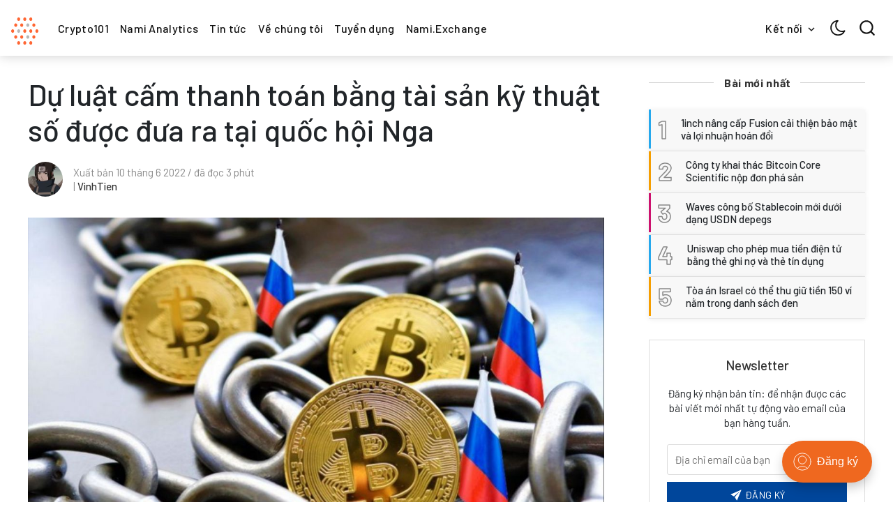

--- FILE ---
content_type: text/html; charset=utf-8
request_url: https://nami.today/du-luat-cam-thanh-toan-bang-tai-san-ky-thuat-so-duoc-dua-ra-tai-quoc-hoi-nga/
body_size: 22361
content:
<!DOCTYPE html>

<html lang="vi" data-theme="light">
<head>
    <meta charset="utf-8" />
    <meta http-equiv="X-UA-Compatible" content="IE=edge" />
    <title>Dự luật cấm thanh toán bằng tài sản kỹ thuật số được đưa ra tại quốc hội Nga</title>
    <meta name="HandheldFriendly" content="True" />
    <meta name="viewport" content="width=device-width, initial-scale=1">
    <link rel="preload" href="https://fonts.googleapis.com/css?family=Barlow:300,400,400i,500,700&display=swap" as="style" onload="this.onload=null;this.rel='stylesheet'"/><noscript><link href="https://fonts.googleapis.com/css?family=Barlow:300,400,400i,500,700&display=swap" rel="stylesheet" type="text/css"/></noscript>
    <link rel="preload" href="https://fonts.googleapis.com/css?family=Inter:400,400i,700&display=swap" as="style" onload="this.onload=null;this.rel='stylesheet'"/><noscript><link href="https://fonts.googleapis.com/css?family=Inter:400,400i,700&display=swap" rel="stylesheet" type="text/css"/></noscript>
    <link rel="stylesheet" type="text/css" href="/assets/styles/main.css?v=26fe788cfc"/>

    <link rel="icon" href="/favicon.png" type="image/png" />
    <link rel="canonical" href="https://nami.today/du-luat-cam-thanh-toan-bang-tai-san-ky-thuat-so-duoc-dua-ra-tai-quoc-hoi-nga/" />
    <meta name="referrer" content="no-referrer-when-downgrade" />
    <link rel="amphtml" href="https://nami.today/du-luat-cam-thanh-toan-bang-tai-san-ky-thuat-so-duoc-dua-ra-tai-quoc-hoi-nga/amp/" />
    
    <meta property="og:site_name" content="Nami Today" />
    <meta property="og:type" content="article" />
    <meta property="og:title" content="Dự luật cấm thanh toán bằng tài sản kỹ thuật số được đưa ra tại quốc hội Nga" />
    <meta property="og:description" content="Luật pháp sẽ buộc các nhà quản lý DFA phải giữ lại bất kỳ giao dịch nào, liên quan đến việc sử dụng tiền điện tử như một phương thức thay thế tiền tệ. Trong những tháng gần đây, các nhà lập pháp Nga đã chuẩn bị các biện pháp" />
    <meta property="og:url" content="https://nami.today/du-luat-cam-thanh-toan-bang-tai-san-ky-thuat-so-duoc-dua-ra-tai-quoc-hoi-nga/" />
    <meta property="og:image" content="https://nami.today/content/images/2022/06/202109161255-main.jpeg" />
    <meta property="article:published_time" content="2022-06-10T09:03:08.000Z" />
    <meta property="article:modified_time" content="2022-06-10T09:03:08.000Z" />
    <meta property="article:tag" content="Tin tức" />
    
    <meta property="article:publisher" content="https://www.facebook.com/groups/nami.exchange/" />
    <meta name="twitter:card" content="summary_large_image" />
    <meta name="twitter:title" content="Dự luật cấm thanh toán bằng tài sản kỹ thuật số được đưa ra tại quốc hội Nga" />
    <meta name="twitter:description" content="Luật pháp sẽ buộc các nhà quản lý DFA phải giữ lại bất kỳ giao dịch nào, liên quan đến việc sử dụng tiền điện tử như một phương thức thay thế tiền tệ. Trong những tháng gần đây, các nhà lập pháp Nga đã chuẩn bị các biện pháp" />
    <meta name="twitter:url" content="https://nami.today/du-luat-cam-thanh-toan-bang-tai-san-ky-thuat-so-duoc-dua-ra-tai-quoc-hoi-nga/" />
    <meta name="twitter:image" content="https://nami.today/content/images/2022/06/202109161255-main.jpeg" />
    <meta name="twitter:label1" content="Written by" />
    <meta name="twitter:data1" content="VinhTien" />
    <meta name="twitter:label2" content="Filed under" />
    <meta name="twitter:data2" content="Tin tức" />
    <meta name="twitter:site" content="@NamiExchange" />
    <meta property="og:image:width" content="1200" />
    <meta property="og:image:height" content="675" />
    
    <script type="application/ld+json">
{
    "@context": "https://schema.org",
    "@type": "Article",
    "publisher": {
        "@type": "Organization",
        "name": "Nami Today",
        "url": "https://nami.today/",
        "logo": {
            "@type": "ImageObject",
            "url": "https://nami.today/content/images/2021/12/iconNamiToday.png",
            "width": 60,
            "height": 60
        }
    },
    "author": {
        "@type": "Person",
        "name": "VinhTien",
        "image": {
            "@type": "ImageObject",
            "url": "https://nami.today/content/images/2022/01/hinh-Sasuke--1-.jpeg",
            "width": 846,
            "height": 846
        },
        "url": "https://nami.today/author/truong/",
        "sameAs": []
    },
    "headline": "Dự luật cấm thanh toán bằng tài sản kỹ thuật số được đưa ra tại quốc hội Nga",
    "url": "https://nami.today/du-luat-cam-thanh-toan-bang-tai-san-ky-thuat-so-duoc-dua-ra-tai-quoc-hoi-nga/",
    "datePublished": "2022-06-10T09:03:08.000Z",
    "dateModified": "2022-06-10T09:03:08.000Z",
    "image": {
        "@type": "ImageObject",
        "url": "https://nami.today/content/images/2022/06/202109161255-main.jpeg",
        "width": 1200,
        "height": 675
    },
    "keywords": "Tin tức",
    "description": "Luật pháp sẽ buộc các nhà quản lý DFA phải giữ lại bất kỳ giao dịch nào, liên\nquan đến việc sử dụng tiền điện tử như một phương thức thay thế tiền tệ.\n\nTrong những tháng gần đây, các nhà lập pháp Nga đã chuẩn bị các biện pháp để thể\nchế hóa hoàn toàn tiền điện tử như một tài sản đầu tư chịu thuế thích hợp\n[https://cointelegraph.com/news/russia-to-include-crypto-into-its-tax-code-here-is-what-the-rules-might-look-like] \nvà là một công cụ cho thương mại nước ngoài\n[https://cointelegraph.com/news/r",
    "mainEntityOfPage": {
        "@type": "WebPage",
        "@id": "https://nami.today/"
    }
}
    </script>

    <meta name="generator" content="Ghost 4.32" />
    <link rel="alternate" type="application/rss+xml" title="Nami Today" href="https://nami.today/rss/" />
    <script defer src="https://js.ghostfam.com/portal.js" data-ghost="https://nami.today/" crossorigin="anonymous"></script><style id="gh-members-styles">.gh-post-upgrade-cta-content,
.gh-post-upgrade-cta {
    display: flex;
    flex-direction: column;
    align-items: center;
    font-family: -apple-system, BlinkMacSystemFont, 'Segoe UI', Roboto, Oxygen, Ubuntu, Cantarell, 'Open Sans', 'Helvetica Neue', sans-serif;
    text-align: center;
    width: 100%;
    color: #ffffff;
    font-size: 16px;
}

.gh-post-upgrade-cta-content {
    border-radius: 8px;
    padding: 40px 4vw;
}

.gh-post-upgrade-cta h2 {
    color: #ffffff;
    font-size: 28px;
    letter-spacing: -0.2px;
    margin: 0;
    padding: 0;
}

.gh-post-upgrade-cta p {
    margin: 20px 0 0;
    padding: 0;
}

.gh-post-upgrade-cta small {
    font-size: 16px;
    letter-spacing: -0.2px;
}

.gh-post-upgrade-cta a {
    color: #ffffff;
    cursor: pointer;
    font-weight: 500;
    box-shadow: none;
    text-decoration: underline;
}

.gh-post-upgrade-cta a:hover {
    color: #ffffff;
    opacity: 0.8;
    box-shadow: none;
    text-decoration: underline;
}

.gh-post-upgrade-cta a.gh-btn {
    display: block;
    background: #ffffff;
    text-decoration: none;
    margin: 28px 0 0;
    padding: 8px 18px;
    border-radius: 4px;
    font-size: 16px;
    font-weight: 600;
}

.gh-post-upgrade-cta a.gh-btn:hover {
    opacity: 0.92;
}</style>
    <script defer src="/public/cards.min.js?v=26fe788cfc"></script>
    <link rel="stylesheet" type="text/css" href="/public/cards.min.css?v=26fe788cfc">
    <!-- Global site tag (gtag.js) - Google Analytics -->
<script async src="https://www.googletagmanager.com/gtag/js?id=G-MDSG0VT3SV"></script>
<script>
  window.dataLayer = window.dataLayer || [];
  function gtag(){dataLayer.push(arguments);}
  gtag('js', new Date());

  gtag('config', 'G-MDSG0VT3SV');
</script>
<script async custom-element="amp-analytics"
src="https://cdn.ampproject.org/v0/amp-analytics-0.1.js">
</script>
<meta name="google-site-verification" content="pMgLQlK2H08UFiFu3ZFmlcp0_eUWbHmh2t-aRldBvhE" />
<!-- Google Tag Manager -->
<script>(function(w,d,s,l,i){w[l]=w[l]||[];w[l].push({'gtm.start':
new Date().getTime(),event:'gtm.js'});var f=d.getElementsByTagName(s)[0],
j=d.createElement(s),dl=l!='dataLayer'?'&l='+l:'';j.async=true;j.src=
'https://www.googletagmanager.com/gtm.js?id='+i+dl;f.parentNode.insertBefore(j,f);
})(window,document,'script','dataLayer','GTM-KVQSHWN');</script>
<!-- End Google Tag Manager -->
<!-- Hotjar Tracking Code for https://nami.today -->
<script>
    (function(h,o,t,j,a,r){
        h.hj=h.hj||function(){(h.hj.q=h.hj.q||[]).push(arguments)};
        h._hjSettings={hjid:2682455,hjsv:6};
        a=o.getElementsByTagName('head')[0];
        r=o.createElement('script');r.async=1;
        r.src=t+h._hjSettings.hjid+j+h._hjSettings.hjsv;
        a.appendChild(r);
    })(window,document,'https://static.hotjar.com/c/hotjar-','.js?sv=');
</script>

<style type="text/css">
    .header {
    height: 80px;
    
}
    .header-logo img {
    height: 130%;
}
    .mainMenu>ul {
    height: 40px;
    align-items: center;
}
    .u-fontSizeSmaller {
    font-size: 1.0rem;
}
    .back-to-top {
    background: rgb(249 125 82);
    border: unset;
    color: #fff;
    cursor: pointer;
    height: 40px;
    opacity: 1;
    position: fixed;
    right: 0;
    top: 50%;
    -webkit-transform: translate3d(100px,0,0);
    transform: translate3d(100px,0,0);
    -webkit-transition: all .3s;
    transition: all .3s;
    width: 40px;
    z-index: 5;
    border-radius: 30px;

}
    .back-to-top .icon--arrow-up {
    height: 30px;
    width: 30px;
}
	
 .u-fontSizeLargest {
    font-size: 2.7rem;
}
[role="button"] {
    cursor: pointer;
}
    svg, img {
    max-width: 100%;
    height: auto;
}
   
    .row .col.l6 {
    flex-basis: 30%;
    max-width: 50%;
}
    .footer {
    background-color: rgba(0,9,31);
    padding: 2vw 0;
}
   
     .post-box-image {
    padding-top: 58%;
    border-radius: 16px;
}
    .post-box {
    position: relative;
    transition: box-shadow 250ms ease-in 0s;
    
    display: block;
    height: 90%;
    border-radius: 16px;
    box-shadow: rgba(20, 21, 26, 0.1) 0px 0px 1px, rgba(71, 77, 87, 0.08) 0px 7px 14px, rgba(20, 21, 26, 0.08) 0px 3px 6px;
}
    .flow-meta {
    margin-bottom: 1em;
    padding: 0 10px 0 10px;
}
    .home-story-grid .post-box-title {
    font-size: 1.125rem;
    padding: 0 10px 0 10px;
}
    .story-body {
    min-height: 250px;
    padding: 1rem 0 1rem 1rem;
}
    .story-image {
    -webkit-box-flex: 0;
    flex: 0 0 55%;
    border-radius: 16px;
    max-height: 265.25px;
}
    .title-hover {
    padding: 0 10px 0 10px;
}
    .post-related {
    padding-top: 1%;
    padding-bottom: 1%;
    background-color: #f8f8f8;
}
    .row {
    justify-content: center;
}
    html[data-theme=dark] {
    --header-bg-color: rgba(21,29,47);
}
    html[data-theme=dark] body {
    background-color: rgba(21,29,47);
    color: #eee;
}
    blockquote:before {
    font-size: 10rem;
    font-family: Inter, -apple-system, BlinkMacSystemFont, "segoe ui", Roboto, Helvetica, Arial, sans-serif;
    font-style: normal;
    line-height: .4;
    content: "\201c";
}
    .post-inner h1, .post-inner h2, .post-inner h3, .post-inner h4, .post-inner h5, .post-inner h6 {
    font-style: normal;
    color: var(--post-title-color);
    line-height: 1.2;
    margin-bottom: 1rem;
}
    .title-line {
    font-weight: 600;
}
    .sidebar-title {
    margin-bottom: 30px;
    font-size: 1.0rem;
}
    .post-inner a:not(.kg-bookmark-container):not(.button) {
    color: #ef681f;
}
</style>
<style>:root {--ghost-accent-color: #ef681f;}</style>

    <script>
        if (typeof(Storage) !== 'undefined') {
            var selectTheme = localStorage.getItem('selected-theme');
            if (selectTheme === 'dark') {
                document.documentElement.setAttribute('data-theme', 'dark')
            } else if (selectTheme === 'light') {
                document.documentElement.setAttribute('data-theme', 'light');
            }
        }
    </script>
</head>
<body class="is-article">

    <div class="site-wrapper u-flexColumnTop">
        <header class="header u-sizeFullWidth u-flexCenter">
    <div class="header-wrap u-relative u-flexCenter u-flex--1">
        <a class="header-logo u-inlineBlock u-flex0" href="https://nami.today">
                <img src="/content/images/size/w300/2021/12/iconNamiToday.png" alt="Nami Today"/>
        </a>
        
        
            
        <nav class="mainMenu u-flex u-flex1 u-paddingLeft20 u-flexCenter u-hide-before-lg">
            <ul class="nav">
    <li class="nav-crypto101"><a href="https://nami.today/tag/crypto101/">Crypto101</a></li>
    <li class="nav-nami-analytics"><a href="https://nami.today/tag/Nami-Analytics/">Nami Analytics</a></li>
    <li class="nav-tin-tuc"><a href="https://nami.today/tag/tin-tuc/">Tin tức</a></li>
    <li class="nav-ve-chung-toi"><a href="https://nami.today/ve-chung-toi/">Về chúng tôi</a></li>
    <li class="nav-tuyen-dung"><a href="https://nami.today/tag/tuyen-dung/">Tuyển dụng</a></li>
    <li class="nav-nami-exchange"><a href="https://nami.exchange/?utm_source=Nami_Today&utm_medium=Menu&utm_campaign=Nami_Today">Nami.Exchange</a></li>
</ul>

        </nav>
        
            
        <ul class="header-left u-flex0 u-flex u-flexEnd u-unstyled">
            <li class="dropdown u-hide-before-lg u-relative">
                <div class="hla u-fontSizeSmaller">Kết nối <svg class="icon icon--s top2"><use xlink:href="#icon-arrow"></use></svg></div>

                <div class="header-dropdown-menu drop-content u-absolute">
                    <div class="header-social-media drop-border js-social-media u-flex u-marginBottom30 u-paddingBottom20">
                        <a href="https://www.facebook.com/groups/nami.exchange/" title="Facebook groups/nami.exchange/" target="_blank" rel="noopener noreferrer"><svg class="icon"><use xlink:href="#icon-facebook"></use></svg></a>
                        <a href="https://twitter.com/NamiExchange"  title="Twitter @NamiExchange" target="_blank" rel="noopener noreferrer"><svg class="icon"><use xlink:href="#icon-twitter"></use></svg></a>
                    </div>

                    <div class="u-textAlignCenter u-marginBottom30">
                        <h5 class="u-fontSize26 u-fontWeightMedium u-marginBottom15">Nhận bản tin Nami Today</h5>
                        <div class="u-fontSize15 u-marginBottom20">Nhận tín hiệu, phân tích mới nhất</div>

                        <form class="swf" data-members-form="subscribe">
                            <div class="u-flex">
                                <input
                                    class="subscribe-email u-fontSizeSmaller u-flex1"
                                    data-members-email
                                    placeholder="Địa chỉ email của bạn"
                                    aria-label="Email của bạn"
                                    aria-describedby="header-subscribe-btn"
                                    autocomplete="off"
                                    required
                                />
                                <button id="header-subscribe-btn" class="button button button--large button--filled u-flex0" type="submit">
                                    <span class="button-text">Đăng ký</span>
                                    <svg class="icon icon--loader u-hide" version="1.1" xmlns="http://www.w3.org/2000/svg" width="32" height="32" viewBox="0 0 32 32"><path d="M32 16c-0.040-2.089-0.493-4.172-1.331-6.077-0.834-1.906-2.046-3.633-3.533-5.060-1.486-1.428-3.248-2.557-5.156-3.302-1.906-0.748-3.956-1.105-5.981-1.061-2.025 0.040-4.042 0.48-5.885 1.292-1.845 0.809-3.517 1.983-4.898 3.424s-2.474 3.147-3.193 4.994c-0.722 1.846-1.067 3.829-1.023 5.79 0.040 1.961 0.468 3.911 1.254 5.694 0.784 1.784 1.921 3.401 3.316 4.736 1.394 1.336 3.046 2.391 4.832 3.085 1.785 0.697 3.701 1.028 5.598 0.985 1.897-0.040 3.78-0.455 5.502-1.216 1.723-0.759 3.285-1.859 4.574-3.208 1.29-1.348 2.308-2.945 2.977-4.67 0.407-1.046 0.684-2.137 0.829-3.244 0.039 0.002 0.078 0.004 0.118 0.004 1.105 0 2-0.895 2-2 0-0.056-0.003-0.112-0.007-0.167h0.007zM28.822 21.311c-0.733 1.663-1.796 3.169-3.099 4.412s-2.844 2.225-4.508 2.868c-1.663 0.646-3.447 0.952-5.215 0.909-1.769-0.041-3.519-0.429-5.119-1.14-1.602-0.708-3.053-1.734-4.25-2.991s-2.141-2.743-2.76-4.346c-0.621-1.603-0.913-3.319-0.871-5.024 0.041-1.705 0.417-3.388 1.102-4.928 0.683-1.541 1.672-2.937 2.883-4.088s2.642-2.058 4.184-2.652c1.542-0.596 3.192-0.875 4.832-0.833 1.641 0.041 3.257 0.404 4.736 1.064 1.48 0.658 2.82 1.609 3.926 2.774s1.975 2.54 2.543 4.021c0.57 1.481 0.837 3.064 0.794 4.641h0.007c-0.005 0.055-0.007 0.11-0.007 0.167 0 1.032 0.781 1.88 1.784 1.988-0.195 1.088-0.517 2.151-0.962 3.156z"></path></svg>                                </button>
                            </div>
                            <div class="message-success u-hide"><strong>Tuyệt vời</strong> Check email và bấm vào link để xác nhận đăng ký</div>
                            <div class="message-error u-hide">Hãy điền dịa chỉ email chính xác!</div>
                        </form>
                    </div>
                </div>
            </li>

            <li><div class="js-dark-mode hla header-dark-mode">
                <svg class="icon icon--m icon--moon top2"><use xlink:href="#icon-moon"></use></svg>
                <svg class="icon icon--m icon--sunny top2 u-hide"><use xlink:href="#icon-sunny"></use></svg>
            </div></li>


            <li class="js-search-open search-toggle u-relative u-hide"><div class="hla"><svg class="icon icon--m top2"><use xlink:href="#icon-search"></use></svg></div></li>
            <li class="u-hide-after-lg" style="margin-right:-10px"><div class="hla menu-burger js-menu-toggle u-relative"><span></span><span></span><span></span></div></li>
        </ul>
    </div>
</header>

<aside class="sideNav u-absolute0 u-hide-after-lg">
    <div class="sideNav-wrap u-absolute0">
        <nav class="sideNav-item sideNav-menu u-fontSizeBase">
            <ul class="nav">
    <li class="nav-crypto101"><a href="https://nami.today/tag/crypto101/">Crypto101</a></li>
    <li class="nav-nami-analytics"><a href="https://nami.today/tag/Nami-Analytics/">Nami Analytics</a></li>
    <li class="nav-tin-tuc"><a href="https://nami.today/tag/tin-tuc/">Tin tức</a></li>
    <li class="nav-ve-chung-toi"><a href="https://nami.today/ve-chung-toi/">Về chúng tôi</a></li>
    <li class="nav-tuyen-dung"><a href="https://nami.today/tag/tuyen-dung/">Tuyển dụng</a></li>
    <li class="nav-nami-exchange"><a href="https://nami.exchange/?utm_source=Nami_Today&utm_medium=Menu&utm_campaign=Nami_Today">Nami.Exchange</a></li>
</ul>

        </nav>

        <nav class="sideNav-item u-fontSizeBase u-flex u-flexContentAround mp-member-login">
                <a href="/signin/" class="button button--dark u-fontSizeBase drop-border">Đăng nhập</a>
                <a href="/signup/" class="button button--dark u-fontSizeBase">Đăng ký</a>
        </nav>

        <div class="sideNav-item sideNav-follow u-flex u-flexContentAround js-social-media">
            <a title="Facebook groups/nami.exchange/" href="https://www.facebook.com/groups/nami.exchange/" target="_blank" rel="noopener noreferrer"><svg class="icon"><use xlink:href="#icon-facebook"></use></svg></a>
            <a title="Twitter @NamiExchange" href="https://twitter.com/NamiExchange" target="_blank" rel="noopener noreferrer"><svg class="icon"><use xlink:href="#icon-twitter"></use></svg></a>
        </div>
    </div>
</aside>
        <main class="site-main ">


<div class="post extreme-container u-marginTop30 u-marginBottom40">
    <div class="row">
        <article class="col col-left">
            <div class="post-header u-marginBottom20">
    <h1 class="post-title u-fontSizeLargest u-md-fontSizeLarger">Dự luật cấm thanh toán bằng tài sản kỹ thuật số được đưa ra tại quốc hội Nga</h1>
    
</div>

            <div class="post-author u-flex u-flexCenter">
    <div class="u-flex0">
        <a href="/author/truong/" class="avatar-image avatar-image--smaller u-relative">
            <img class="u-absolute u-image u-block u-round"
                src="/content/images/size/w100/2022/01/hinh-Sasuke--1-.jpeg"
                alt="Go to the profile of VinhTien"
            />
        </a>
    </div>

    <div class="u-paddingLeft15 text-muted u-flex1 u-fontSize15 u-lineHeight1">
        <div class="u-flexCenter u-block-before-md">
            <time class="datetime" datetime=" 2022-06-10 ">Xuất bản 10 tháng 6 2022</time>
            <span class="separate"></span>
            <span class="readingTime">đã đọc 3 phút</span>
        </div>

        <div class="u-block u-paddingTop5">
            | <a href="/author/truong/" class="link link--underline u-fontWeightMedium u-textColorDarker" title="Posts by VinhTien">VinhTien</a>

            
            
        </div>
    </div>
</div>
                <figure class="post-image u-block u-marginAuto u-marginTop30 u-maxWidth1200">
        <img class="post-img u-block u-marginAuto"
            srcset="/content/images/size/w300/2022/06/202109161255-main.jpeg 300w,
                    /content/images/size/w600/2022/06/202109161255-main.jpeg 600w,
                    /content/images/size/w1000/2022/06/202109161255-main.jpeg 1000w,
                    /content/images/size/w2000/2022/06/202109161255-main.jpeg 2000w"
            sizes="(max-width: 400px) 300px,(max-width: 730px) 600px, (max-width: 1600px) 100vw"
            src="/content/images/size/w2000/2022/06/202109161255-main.jpeg"
            alt="Dự luật cấm thanh toán bằng tài sản kỹ thuật số được đưa ra tại quốc hội Nga"
        />
    </figure>

            
<div class="post-body u-relative">
    <aside class="post-share sticky-parent u-absolute0 u-textAlignCenter u-hide-before-lg u-fontSizeBase">
    <div class="sticky-top-wrap">
        <div class="post-share-inner sticky">
            <a href="https://www.facebook.com/sharer/sharer.php?u=https://nami.today/du-luat-cam-thanh-toan-bang-tai-san-ky-thuat-so-duoc-dua-ra-tai-quoc-hoi-nga/"
                aria-label="Share on Facebook"
                class="button button--circle js-share bg-facebook">
                <svg class="icon"><use xlink:href="#icon-facebook"></use></svg>
            </a>
            <a href="https://twitter.com/share?text=D%E1%BB%B1%20lu%E1%BA%ADt%20c%E1%BA%A5m%20thanh%20to%C3%A1n%20b%E1%BA%B1ng%20t%C3%A0i%20s%E1%BA%A3n%20k%E1%BB%B9%20thu%E1%BA%ADt%20s%E1%BB%91%20%C4%91%C6%B0%E1%BB%A3c%20%C4%91%C6%B0a%20ra%20t%E1%BA%A1i%20qu%E1%BB%91c%20h%E1%BB%99i%20Nga&amp;url=https://nami.today/du-luat-cam-thanh-toan-bang-tai-san-ky-thuat-so-duoc-dua-ra-tai-quoc-hoi-nga/"
                aria-label="Share on Twitter"
                class="button button--circle js-share bg-twitter">
                <svg class="icon"><use xlink:href="#icon-twitter"></use></svg>
            </a>
            <a href="https://www.reddit.com/submit?url=https://nami.today/du-luat-cam-thanh-toan-bang-tai-san-ky-thuat-so-duoc-dua-ra-tai-quoc-hoi-nga/&amp;title=D%E1%BB%B1%20lu%E1%BA%ADt%20c%E1%BA%A5m%20thanh%20to%C3%A1n%20b%E1%BA%B1ng%20t%C3%A0i%20s%E1%BA%A3n%20k%E1%BB%B9%20thu%E1%BA%ADt%20s%E1%BB%91%20%C4%91%C6%B0%E1%BB%A3c%20%C4%91%C6%B0a%20ra%20t%E1%BA%A1i%20qu%E1%BB%91c%20h%E1%BB%99i%20Nga"
                aria-label="Share on Reddit"
                class="button button--circle js-share bg-reddit">
                <svg class="icon"><use xlink:href="#icon-reddit"></use></svg>
            </a>
            <a href="https://www.linkedin.com/shareArticle?mini=true&url=https://nami.today/du-luat-cam-thanh-toan-bang-tai-san-ky-thuat-so-duoc-dua-ra-tai-quoc-hoi-nga/&amp;title=D%E1%BB%B1%20lu%E1%BA%ADt%20c%E1%BA%A5m%20thanh%20to%C3%A1n%20b%E1%BA%B1ng%20t%C3%A0i%20s%E1%BA%A3n%20k%E1%BB%B9%20thu%E1%BA%ADt%20s%E1%BB%91%20%C4%91%C6%B0%E1%BB%A3c%20%C4%91%C6%B0a%20ra%20t%E1%BA%A1i%20qu%E1%BB%91c%20h%E1%BB%99i%20Nga"
                aria-label="Share on Linkedin"
                class="button button--circle js-share bg-linkedin">
                <svg class="icon"><use xlink:href="#icon-linkedin"></use></svg>
            </a>
            <a href="https://pinterest.com/pin/create/button/?url=https://nami.today/du-luat-cam-thanh-toan-bang-tai-san-ky-thuat-so-duoc-dua-ra-tai-quoc-hoi-nga/"
                aria-label="Share on Pinterest"
                class="button button--circle js-share bg-pinterest">
                <svg class="icon"><use xlink:href="#icon-pinterest"></use></svg>
            </a>
            <div class="js-toggle-comments u-pointer i-chat button button--circle u-hide post-comments-show" style="margin-top:8px">
                <svg class="icon"><use xlink:href="#icon-chat"></use></svg>
            </div>
        </div>
    </div>
</aside>

    <div class="post-body-wrap">
        <div class="post-inner js-post-content"><p>Luật pháp sẽ buộc các nhà quản lý DFA phải giữ lại bất kỳ giao dịch nào, liên quan đến việc sử dụng tiền điện tử như một phương thức thay thế tiền tệ.</p><p>Trong những tháng gần đây, các nhà lập pháp Nga đã chuẩn bị các biện pháp để thể chế hóa hoàn toàn tiền điện tử như một <a href="https://cointelegraph.com/news/russia-to-include-crypto-into-its-tax-code-here-is-what-the-rules-might-look-like">tài sản đầu tư chịu thuế thích hợp</a> và là một <a href="https://cointelegraph.com/news/russian-tax-authority-proposes-using-crypto-as-a-foreign-trade-payment-tool">công cụ cho thương mại nước ngoài</a> ở Nga. Bây giờ, họ muốn chắc chắn những áp đặt vê pháp lý sắp tới sẽ không cho phép bất kỳ cơ hội nào để sử dụng các sản phẩm tài chính kỹ thuật số làm phương thức thanh toán.</p><p>Hôm thứ Ba, Anatoly Aksakov, người đứng đầu Ủy ban Thị trường Tài chính của Hạ viện Nga - Duma Quốc gia - <a href="https://sozd.duma.gov.ru/bill/138674-8#bh_histras">đã đưa ra</a> một dự luật cấm sử dụng "hoạt động tài chính kỹ thuật số" (DFA) để thanh toán cho bất kỳ loại hàng hóa hoặc dịch vụ nào. Như ghi chú bìa <a href="https://sozd.duma.gov.ru/bill/138674-8#bh_histras:~:text=%D0%9F%D1%80%D0%B5%D0%B4%D1%81%D0%B5%D0%B4%D0%B0%D1%82%D0%B5%D0%BB%D1%8E%20%D0%93%D0%BE%D1%81%D1%83%D0%B4%D0%B0%D1%80%D1%81%D1%82%D0%B2%D0%B5%D0%BD%D0%BD%D0%BE%D0%B9%20%D0%94%D1%83%D0%BC%D1%8B-,%D0%9F%D0%B0%D0%BA%D0%B5%D1%82%20%D0%B4%D0%BE%D0%BA%D1%83%D0%BC%D0%B5%D0%BD%D1%82%D0%BE%D0%B2%20%D0%BF%D1%80%D0%B8%20%D0%B2%D0%BD%D0%B5%D1%81%D0%B5%D0%BD%D0%B8%D0%B8,-%D0%9F%D1%80%D0%BE%D1%85%D0%BE%D0%B6%D0%B4%D0%B5%D0%BD%D0%B8%D0%B5%20%D0%B7%D0%B0%D0%BA%D0%BE%D0%BD%D0%BE%D0%BF%D1%80%D0%BE%D0%B5%D0%BA%D1%82%D0%B0%20%D1%83">đã chỉ định</a>:</p><p><em>"Đồng Rúp là đơn vị tiền tệ chính thức của Liên bang Nga. Bài báo nói trên đặt ra một lệnh cấm đối với việc giới thiệu các đơn vị tiền tệ khác hoặc người đại diện tiền tệ trên lãnh thổ Liên bang Nga".</em></p><p>Dự luật đề cập đến <a href="http://www.consultant.ru/document/cons_doc_LAW_358753/">luật</a> pháp đã ghi rõ, không cấm rõ ràng việc sử dụng DFAs như một phương thức thanh toán, mặc dù trên thực tế, các hoạt động như vậy vẫn không được coi là hợp pháp trong nước. Tài liệu mới sẽ làm cho lệnh cấm này chính thức và bắt buộc các nhà quản lý trao đổi DFA phải giữ lại bất kỳ giao dịch nào liên quan đến việc sử dụng tiền điện tử như một phương thức thay thế tiền tệ.</p><p>Dự luật cũng nêu ra khái niệm "nền tảng điện tử", được định nghĩa khái quát là nền tảng tài chính, nền tảng đầu tư hoặc hệ thống thông tin trong đó tài sản tài chính kỹ thuật số được phát hành. Các nền tảng điện tử sẽ được công nhận là đối tượng của hệ thống thanh toán quốc gia và có nghĩa vụ nộp cho cơ quan đăng ký của ngân hàng trung ương. Mỗi hoạt động chính với DFAs - phát hành, lưu thông, trao đổi và thương mại của họ - sẽ có đăng ký riêng.</p><p>Luật hiện hành về hoạt động tài chính kỹ thuật số có hiệu lực vào năm 2021. Trong một diễn biến khác, hai dự luật quan trọng khác đang tiếp tục hoàn thiện thông qua quá trình lập pháp - một dự luật "Về tiền kỹ thuật số" sẽ <a href="https://cointelegraph.com/news/russia-s-finance-ministry-introduces-digital-currency-bill-brushes-off-central-bank-s-objections">xác định khung pháp lý</a> cho tiền điện tử nói chung, trong khi dự luật "Về khai thác tiền số ở Liên bang Nga" <a href="https://cointelegraph.com/news/russia-s-updated-crypto-mining-bill-cuts-tax-amnesty-for-bitcoin-miners">nên đặt ra các hướng dẫn cho các thợ </a>đào.</p></div>

        <div class="post-tags u-marginTop30 buttonSet">
            <a href="/tag/tin-tuc/" title="Tin tức" class="button button--tag button--line u-textCapitalize">Tin tức</a>
        </div>

        <hr>
<div class="row u-marginTop30 prev-next">
    <div class="col s12 m6">
        <a href="/ui-ux-designer/" class="prev-next-link u-block u-marginBottom20">
            <div class="prev-next-span text-muted u-block"><span class="u-inlineBlock u-hide-before-md arrow-left"><svg class="icon icon--m top2 rotate270"><use xlink:href="#icon-arrow-round"></use></svg></span> Bài trước</div>
            <h5 class="prev-next-title u-fontWeightMedium">UI/UX Designer</h5>
        </a>
    </div>

    <div class="col s12 m6">
        <a href="/yellen-nghi-ngo-vi-tri-cua-tien-dien-tu-trong-401-k-cho-rang-quoc-hoi-nen-can-nhac-dieu-chinh-cac-quy-dinh-ngay-10-06-2022/" class="prev-next-link u-block u-marginBottom20 prev-next-right">
            <div class="prev-next-span text-muted">Bài tiếp <span class="u-inlineBlock u-hide-before-md arrow-right"><svg class="icon icon--m top2 rotate90"><use xlink:href="#icon-arrow-round"></use></svg></span></div>
            <h5 class="prev-next-title u-fontWeightMedium">Yellen nghi ngờ vị trí của tiền điện tử, cho rằng Quốc hội nên cân nhắc điều chỉnh các quy định</h5>
        </a>
    </div>
</div>
        <div class="post-share-mob u-hide-after-lg u-flex u-flexCenter justify-content-center u-fixed u-absolute0">
    <a href="https://www.facebook.com/sharer/sharer.php?u=https://nami.today/du-luat-cam-thanh-toan-bang-tai-san-ky-thuat-so-duoc-dua-ra-tai-quoc-hoi-nga/"
        class="bg-facebook button u-textColorWhite"
        onclick="window.open(this.href, 'share-facebook','width=580,height=296');return false;">
        <svg class="icon icon--s"><use xlink:href="#icon-facebook"></use></svg> Share
    </a>

    <a href="https://twitter.com/share?text=D%E1%BB%B1%20lu%E1%BA%ADt%20c%E1%BA%A5m%20thanh%20to%C3%A1n%20b%E1%BA%B1ng%20t%C3%A0i%20s%E1%BA%A3n%20k%E1%BB%B9%20thu%E1%BA%ADt%20s%E1%BB%91%20%C4%91%C6%B0%E1%BB%A3c%20%C4%91%C6%B0a%20ra%20t%E1%BA%A1i%20qu%E1%BB%91c%20h%E1%BB%99i%20Nga&amp;url=https://nami.today/du-luat-cam-thanh-toan-bang-tai-san-ky-thuat-so-duoc-dua-ra-tai-quoc-hoi-nga/"
        class="bg-twitter button u-textColorWhite"
        onclick="window.open(this.href, 'share-twitter', 'width=550,height=235');return false;">
        <svg class="icon icon--s"><use xlink:href="#icon-twitter"></use></svg> Tweet
    </a>

    <a href="whatsapp://send?text=https://nami.today/du-luat-cam-thanh-toan-bang-tai-san-ky-thuat-so-duoc-dua-ra-tai-quoc-hoi-nga/"
        target="_blank"
        rel="noopener noreferrer"
        class="bg-whatsapp button u-textColorWhite">
        <svg class="icon icon--s"><use xlink:href="#icon-whatsapp"></use></svg> Send
    </a>
</div>
        <hr class="post-footer-hr">

        <div class="button button--large button--dark button--comment post-comments-show js-toggle-comments u-hide">
            <span class="disqus-comment-count" data-disqus-url="https://nami.today/du-luat-cam-thanh-toan-bang-tai-san-ky-thuat-so-duoc-dua-ra-tai-quoc-hoi-nga/">0 Ý kiến</span>
        </div>
    </div>
</div>

<div id="post-comments" class="post-comments u-sizeFullWidth post-comments-show u-absolute0 u-fixed u-hide">
    <div class="post-comments-header u-paddingLeft15 u-flexCenter">
        <div class="js-toggle-comments button button--dark button--circle"><svg class="icon"><use xlink:href="#icon-close"></use></svg></div>
    </div>

    <div class="post-comments-wrap u-padding15">
        <div class="js-disqus-loanding u-textAlignCenter u-marginTop30">Loading...</div>
        <div id="disqus_thread" class="js-disqus u-hide"></div>
    </div>
</div>

<div class="post-comments-overlay u-absolute0 u-fixed js-toggle-comments"></div>


        </article>

        <aside class="sidebar col sticky-parent col-right sidebar-sticky u-hide-before-lg">
    <div class="sticky-bottom-wrap">
        <div class="sticky">
                    <div class="sidebar-items u-marginBottom30 u-flexColumn">
    <h3 class="sidebar-title u-textColorDarker title-line">Bài mới nhất</h3>

    <div class="sidebar-post u-relative">
        <a href="https://nami.today/1inch-nang-cap-fusion-cai-thien-bao-mat-va-loi-nhuan-hoan-doi/" class="u-flex">
            <span class="u-flex0 sidebar-post-border u-flexCenter u-fontSize36 u-fontWeightSemibold">1</span>
            <h3 class="u-flex1 u-fontSize15 u-fontWeightMedium u-lineHeightTight u-flexCenter">1inch nâng cấp Fusion cải thiện bảo mật và lợi nhuận hoán đổi</h3>
        </a>
    </div>
    <div class="sidebar-post u-relative">
        <a href="https://nami.today/cong-ty-khai-thac-bitcoin-core-scientific-nop-don-pha-san/" class="u-flex">
            <span class="u-flex0 sidebar-post-border u-flexCenter u-fontSize36 u-fontWeightSemibold">2</span>
            <h3 class="u-flex1 u-fontSize15 u-fontWeightMedium u-lineHeightTight u-flexCenter">Công ty khai thác Bitcoin Core Scientific nộp đơn phá sản</h3>
        </a>
    </div>
    <div class="sidebar-post u-relative">
        <a href="https://nami.today/waves-cong-bo-stablecoin-moi-duoi-dang-usdn-depegs/" class="u-flex">
            <span class="u-flex0 sidebar-post-border u-flexCenter u-fontSize36 u-fontWeightSemibold">3</span>
            <h3 class="u-flex1 u-fontSize15 u-fontWeightMedium u-lineHeightTight u-flexCenter">Waves công bố Stablecoin mới dưới dạng USDN depegs</h3>
        </a>
    </div>
    <div class="sidebar-post u-relative">
        <a href="https://nami.today/uniswap-cho-phep-mua-tien-dien-tu-bang-the-ghi-no-va-the-tin-dung/" class="u-flex">
            <span class="u-flex0 sidebar-post-border u-flexCenter u-fontSize36 u-fontWeightSemibold">4</span>
            <h3 class="u-flex1 u-fontSize15 u-fontWeightMedium u-lineHeightTight u-flexCenter">Uniswap cho phép mua tiền điện tử bằng thẻ ghi nợ và thẻ tín dụng</h3>
        </a>
    </div>
    <div class="sidebar-post u-relative">
        <a href="https://nami.today/toa-an-israel-phan-quyet-cac-nha-chuc-trach-co-the-thu-giu-tien-dien-tu-trong-150-vi-nam-trong-danh-sach-den/" class="u-flex">
            <span class="u-flex0 sidebar-post-border u-flexCenter u-fontSize36 u-fontWeightSemibold">5</span>
            <h3 class="u-flex1 u-fontSize15 u-fontWeightMedium u-lineHeightTight u-flexCenter">Tòa án Israel có thể thu giữ tiền 150 ví nằm trong danh sách đen</h3>
        </a>
    </div>

</div>

            <div class="sidebar-items witget-subscribe u-marginBottom30 u-textAlignCenter">
    <h5 class="u-fontSizeLarge u-textColorDarker u-marginBottom20 u-fontWeightMedium">Newsletter</h5>
    <div class="u-fontSize15 u-marginBottom20">Đăng ký nhận bản tin: để nhận được các bài viết mới nhất tự động vào email của bạn hàng tuần.</div>

    <form class="witget-subscribe--form swf" data-members-form="subscribe">
        <div class="form-group">
            <input
                class="subscribe-email u-fontSize15 u-block u-marginBottom10"
                data-members-email
                placeholder="Địa chỉ email của bạn"
                aria-label="Email của bạn"
                aria-describedby="sidebar-subscribe-btn"
                autocomplete="off"
                required
            />
            <button id="sidebar-subscribe-btn" class="button primary button button--filled u-textUppercase u-sizeFullWidth" type="submit">
                <span class="button-text"><svg class="icon"><use xlink:href="#icon-send"></use></svg> Đăng ký</span>
                <svg class="icon icon--loader u-hide" version="1.1" xmlns="http://www.w3.org/2000/svg" width="32" height="32" viewBox="0 0 32 32"><path d="M32 16c-0.040-2.089-0.493-4.172-1.331-6.077-0.834-1.906-2.046-3.633-3.533-5.060-1.486-1.428-3.248-2.557-5.156-3.302-1.906-0.748-3.956-1.105-5.981-1.061-2.025 0.040-4.042 0.48-5.885 1.292-1.845 0.809-3.517 1.983-4.898 3.424s-2.474 3.147-3.193 4.994c-0.722 1.846-1.067 3.829-1.023 5.79 0.040 1.961 0.468 3.911 1.254 5.694 0.784 1.784 1.921 3.401 3.316 4.736 1.394 1.336 3.046 2.391 4.832 3.085 1.785 0.697 3.701 1.028 5.598 0.985 1.897-0.040 3.78-0.455 5.502-1.216 1.723-0.759 3.285-1.859 4.574-3.208 1.29-1.348 2.308-2.945 2.977-4.67 0.407-1.046 0.684-2.137 0.829-3.244 0.039 0.002 0.078 0.004 0.118 0.004 1.105 0 2-0.895 2-2 0-0.056-0.003-0.112-0.007-0.167h0.007zM28.822 21.311c-0.733 1.663-1.796 3.169-3.099 4.412s-2.844 2.225-4.508 2.868c-1.663 0.646-3.447 0.952-5.215 0.909-1.769-0.041-3.519-0.429-5.119-1.14-1.602-0.708-3.053-1.734-4.25-2.991s-2.141-2.743-2.76-4.346c-0.621-1.603-0.913-3.319-0.871-5.024 0.041-1.705 0.417-3.388 1.102-4.928 0.683-1.541 1.672-2.937 2.883-4.088s2.642-2.058 4.184-2.652c1.542-0.596 3.192-0.875 4.832-0.833 1.641 0.041 3.257 0.404 4.736 1.064 1.48 0.658 2.82 1.609 3.926 2.774s1.975 2.54 2.543 4.021c0.57 1.481 0.837 3.064 0.794 4.641h0.007c-0.005 0.055-0.007 0.11-0.007 0.167 0 1.032 0.781 1.88 1.784 1.988-0.195 1.088-0.517 2.151-0.962 3.156z"></path></svg>            </button>
        </div>
        <div class="message-success u-hide"><strong>Tuyệt vời</strong> Check email và bấm vào link để xác nhận đăng ký</div>
        <div class="message-error u-hide">Hãy điền dịa chỉ email chính xác!</div>
    </form>
</div>

            <div class="widget-twitter js-twitter-feed sidebar-items u-hide"></div>
        </div>
    </div>
</aside>
    </div>
</div>


<section class="post-related u-overflowHidden">
    <div class="extreme-container">
        <div class="row">
            <div class="col s12">
                <h2 class="post-related-title u-fontSizeBase title-line u-marginBottom40">Bài liên quan</h2>
            </div>

            <div class="col col-s12 s6 l4">
                <article class="post-box u-relative u-overflowHidden u-marginBottom40">
    <figure class="post-box-image u-relative u-marginBottom15 u-block u-bgGray u-overflowHidden">
            <a href="/nhung-bai-hoc-dat-gia-sau-cuoc-khung-hoang-cua-ftx/" class="post-box-image-link image-hover">
                <img class="u-absolute0 u-image u-block blur-up lazyload"
                    src="/content/images/size/w600/2022/12/ce5b4ade-6c6a-488b-889b-f2132c19d856.png"
                    srcset="/content/images/size/w30/2022/12/ce5b4ade-6c6a-488b-889b-f2132c19d856.png"
                    data-srcset="/content/images/size/w300/2022/12/ce5b4ade-6c6a-488b-889b-f2132c19d856.png 300w,
                            /content/images/size/w600/2022/12/ce5b4ade-6c6a-488b-889b-f2132c19d856.png 600w,
                            /content/images/size/w1000/2022/12/ce5b4ade-6c6a-488b-889b-f2132c19d856.png 1000w"
                    data-sizes="(max-width: 800px) 400px, (max-width: 1170px) 700px, 1400px"
                    alt="Những bài học đắt giá sau cuộc khủng hoảng của FTX"
                />
            </a>
    </figure>

    <div class="post-box-body">
        <div class="flow-meta u-fontSize13 text-muted">

    
        <a href="/tag/crypto101/" class="flow-meta-cat u-lineHeight1 u-fontWeightMedium u-textUppercase u-relative zindex4">Crypto101</a>
        <span class="separate"></span>
    

    <span><time class="datetime u-textUppercase" datetime=" 2022-12-01 ">1 12 2022</time></span>
</div>

        <h2 class="post-box-title title-hover u-fontSizeLarge u-fontWeightMedium u-marginBottom10 u-lineHeightTight">
            <a href="/nhung-bai-hoc-dat-gia-sau-cuoc-khung-hoang-cua-ftx/" class="u-block">Những bài học đắt giá sau cuộc khủng hoảng của FTX</a>
        </h2>

    </div>
</article>            </div>
            <div class="col col-s12 s6 l4">
                <article class="post-box u-relative u-overflowHidden u-marginBottom40">
    <figure class="post-box-image u-relative u-marginBottom15 u-block u-bgGray u-overflowHidden">
            <a href="/5-ly-do-nam-2023-se-la-mot-nam-kho-khan-doi-voi-thi-truong-toan-cau/" class="post-box-image-link image-hover">
                <img class="u-absolute0 u-image u-block blur-up lazyload"
                    src="/content/images/size/w600/2022/11/20180528150650-802e.jpg"
                    srcset="/content/images/size/w30/2022/11/20180528150650-802e.jpg"
                    data-srcset="/content/images/size/w300/2022/11/20180528150650-802e.jpg 300w,
                            /content/images/size/w600/2022/11/20180528150650-802e.jpg 600w,
                            /content/images/size/w1000/2022/11/20180528150650-802e.jpg 1000w"
                    data-sizes="(max-width: 800px) 400px, (max-width: 1170px) 700px, 1400px"
                    alt="5 lý do năm 2023 sẽ là một năm khó khăn đối với thị trường toàn cầu"
                />
            </a>
    </figure>

    <div class="post-box-body">
        <div class="flow-meta u-fontSize13 text-muted">

    
        <a href="/tag/tin-tuc/" class="flow-meta-cat u-lineHeight1 u-fontWeightMedium u-textUppercase u-relative zindex4">Tin tức</a>
        <span class="separate"></span>
    

    <span><time class="datetime u-textUppercase" datetime=" 2022-11-14 ">14 11 2022</time></span>
</div>

        <h2 class="post-box-title title-hover u-fontSizeLarge u-fontWeightMedium u-marginBottom10 u-lineHeightTight">
            <a href="/5-ly-do-nam-2023-se-la-mot-nam-kho-khan-doi-voi-thi-truong-toan-cau/" class="u-block">5 lý do năm 2023 sẽ là một năm khó khăn đối với thị trường toàn cầu</a>
        </h2>

    </div>
</article>            </div>
            <div class="col col-s12 s6 l4">
                <article class="post-box u-relative u-overflowHidden u-marginBottom40">
    <figure class="post-box-image u-relative u-marginBottom15 u-block u-bgGray u-overflowHidden">
            <a href="/parsiq-prq-du-an-defi-co-von-hoa-trung-binh-dung-dau-tren-bsc/" class="post-box-image-link image-hover">
                <img class="u-absolute0 u-image u-block blur-up lazyload"
                    src="/content/images/size/w600/2022/01/parsiq-prq-du-an-defi-co-von-hoa-trung-binh-dung-dau-tren-bsc.jpg"
                    srcset="/content/images/size/w30/2022/01/parsiq-prq-du-an-defi-co-von-hoa-trung-binh-dung-dau-tren-bsc.jpg"
                    data-srcset="/content/images/size/w300/2022/01/parsiq-prq-du-an-defi-co-von-hoa-trung-binh-dung-dau-tren-bsc.jpg 300w,
                            /content/images/size/w600/2022/01/parsiq-prq-du-an-defi-co-von-hoa-trung-binh-dung-dau-tren-bsc.jpg 600w,
                            /content/images/size/w1000/2022/01/parsiq-prq-du-an-defi-co-von-hoa-trung-binh-dung-dau-tren-bsc.jpg 1000w"
                    data-sizes="(max-width: 800px) 400px, (max-width: 1170px) 700px, 1400px"
                    alt="PARSIQ (PRQ) : dự án Defi có vốn hóa trung bình đứng đầu trên BSC"
                />
            </a>
    </figure>

    <div class="post-box-body">
        <div class="flow-meta u-fontSize13 text-muted">

    
        <a href="/tag/phan-tich-du-an/" class="flow-meta-cat u-lineHeight1 u-fontWeightMedium u-textUppercase u-relative zindex4">Phân tích dự án</a>
        <span class="separate"></span>
    

    <span><time class="datetime u-textUppercase" datetime=" 2021-11-19 ">19 11 2021</time></span>
</div>

        <h2 class="post-box-title title-hover u-fontSizeLarge u-fontWeightMedium u-marginBottom10 u-lineHeightTight">
            <a href="/parsiq-prq-du-an-defi-co-von-hoa-trung-binh-dung-dau-tren-bsc/" class="u-block">PARSIQ (PRQ) : dự án Defi có vốn hóa trung bình đứng đầu trên BSC</a>
        </h2>

    </div>
</article>            </div>
            <div class="col col-s12 s6 l4">
                <article class="post-box u-relative u-overflowHidden u-marginBottom40">
    <figure class="post-box-image u-relative u-marginBottom15 u-block u-bgGray u-overflowHidden">
            <a href="/xu-huong-gay-quy-crypto-trong-quy-3/" class="post-box-image-link image-hover">
                <img class="u-absolute0 u-image u-block blur-up lazyload"
                    src="/content/images/size/w600/2022/01/xu-huong-gay-quy-crypto-trong-quy-3.jpg"
                    srcset="/content/images/size/w30/2022/01/xu-huong-gay-quy-crypto-trong-quy-3.jpg"
                    data-srcset="/content/images/size/w300/2022/01/xu-huong-gay-quy-crypto-trong-quy-3.jpg 300w,
                            /content/images/size/w600/2022/01/xu-huong-gay-quy-crypto-trong-quy-3.jpg 600w,
                            /content/images/size/w1000/2022/01/xu-huong-gay-quy-crypto-trong-quy-3.jpg 1000w"
                    data-sizes="(max-width: 800px) 400px, (max-width: 1170px) 700px, 1400px"
                    alt="Xu hướng gây quỹ Crypto trong Quý 3"
                />
            </a>
    </figure>

    <div class="post-box-body">
        <div class="flow-meta u-fontSize13 text-muted">

    
        <a href="/tag/trading101/" class="flow-meta-cat u-lineHeight1 u-fontWeightMedium u-textUppercase u-relative zindex4">Trading101</a>
        <span class="separate"></span>
    

    <span><time class="datetime u-textUppercase" datetime=" 2021-11-10 ">10 11 2021</time></span>
</div>

        <h2 class="post-box-title title-hover u-fontSizeLarge u-fontWeightMedium u-marginBottom10 u-lineHeightTight">
            <a href="/xu-huong-gay-quy-crypto-trong-quy-3/" class="u-block">Xu hướng gây quỹ Crypto trong Quý 3</a>
        </h2>

    </div>
</article>            </div>
            <div class="col col-s12 s6 l4">
                <article class="post-box u-relative u-overflowHidden u-marginBottom40">
    <figure class="post-box-image u-relative u-marginBottom15 u-block u-bgGray u-overflowHidden">
            <a href="/1inch-nang-cap-fusion-cai-thien-bao-mat-va-loi-nhuan-hoan-doi/" class="post-box-image-link image-hover">
                <img class="u-absolute0 u-image u-block blur-up lazyload"
                    src="/content/images/size/w600/2022/12/1671914031_Mang-1inch-gioi-thieu-Ban-cap-nhat-hop-nhat-cho.jpg"
                    srcset="/content/images/size/w30/2022/12/1671914031_Mang-1inch-gioi-thieu-Ban-cap-nhat-hop-nhat-cho.jpg"
                    data-srcset="/content/images/size/w300/2022/12/1671914031_Mang-1inch-gioi-thieu-Ban-cap-nhat-hop-nhat-cho.jpg 300w,
                            /content/images/size/w600/2022/12/1671914031_Mang-1inch-gioi-thieu-Ban-cap-nhat-hop-nhat-cho.jpg 600w,
                            /content/images/size/w1000/2022/12/1671914031_Mang-1inch-gioi-thieu-Ban-cap-nhat-hop-nhat-cho.jpg 1000w"
                    data-sizes="(max-width: 800px) 400px, (max-width: 1170px) 700px, 1400px"
                    alt="1inch nâng cấp Fusion cải thiện bảo mật và lợi nhuận hoán đổi"
                />
            </a>
    </figure>

    <div class="post-box-body">
        <div class="flow-meta u-fontSize13 text-muted">

    
        <a href="/tag/tin-tuc/" class="flow-meta-cat u-lineHeight1 u-fontWeightMedium u-textUppercase u-relative zindex4">Tin tức</a>
        <span class="separate"></span>
    

    <span><time class="datetime u-textUppercase" datetime=" 2022-12-25 ">25 12 2022</time></span>
</div>

        <h2 class="post-box-title title-hover u-fontSizeLarge u-fontWeightMedium u-marginBottom10 u-lineHeightTight">
            <a href="/1inch-nang-cap-fusion-cai-thien-bao-mat-va-loi-nhuan-hoan-doi/" class="u-block">1inch nâng cấp Fusion cải thiện bảo mật và lợi nhuận hoán đổi</a>
        </h2>

    </div>
</article>            </div>
            <div class="col col-s12 s6 l4">
                <article class="post-box u-relative u-overflowHidden u-marginBottom40">
    <figure class="post-box-image u-relative u-marginBottom15 u-block u-bgGray u-overflowHidden">
            <a href="/cong-ty-khai-thac-bitcoin-core-scientific-nop-don-pha-san/" class="post-box-image-link image-hover">
                <img class="u-absolute0 u-image u-block blur-up lazyload"
                    src="/content/images/size/w600/2022/12/core-scientific.jpg"
                    srcset="/content/images/size/w30/2022/12/core-scientific.jpg"
                    data-srcset="/content/images/size/w300/2022/12/core-scientific.jpg 300w,
                            /content/images/size/w600/2022/12/core-scientific.jpg 600w,
                            /content/images/size/w1000/2022/12/core-scientific.jpg 1000w"
                    data-sizes="(max-width: 800px) 400px, (max-width: 1170px) 700px, 1400px"
                    alt="Công ty khai thác Bitcoin Core Scientific nộp đơn phá sản"
                />
            </a>
    </figure>

    <div class="post-box-body">
        <div class="flow-meta u-fontSize13 text-muted">

    
        <a href="/tag/tin-tuc/" class="flow-meta-cat u-lineHeight1 u-fontWeightMedium u-textUppercase u-relative zindex4">Tin tức</a>
        <span class="separate"></span>
    

    <span><time class="datetime u-textUppercase" datetime=" 2022-12-21 ">21 12 2022</time></span>
</div>

        <h2 class="post-box-title title-hover u-fontSizeLarge u-fontWeightMedium u-marginBottom10 u-lineHeightTight">
            <a href="/cong-ty-khai-thac-bitcoin-core-scientific-nop-don-pha-san/" class="u-block">Công ty khai thác Bitcoin Core Scientific nộp đơn phá sản</a>
        </h2>

    </div>
</article>            </div>

        </div>
    </div>
</section>

</main>

        <div class="instagram js-instagram u-overflowHidden u-hide u-relative u-backgroundWhite u-bgGray"></div>


        <footer class="footer">
    <div class="extreme-container">
        <div class="row">
            <div class="col s12">
                <div class="f-subscribe u-flexCenter u-block-before-md">
                    <div class="f-subscribe-left u-marginBottom20">
                        <h4 class="u-marginBottom10 u-textColorWhite u-fontWeightMedium">Bản tin Nami Today</h4>
                        <p>Đăng ký nhận bản tin: để nhận được các bài viết mới nhất tự động vào email của bạn hàng tuần.</p>
                    </div>

                    <div class="f-subscribe-right">
                        <form class="f-form" data-members-form="subscribe">
                            <div class="u-flex">
                                <input
                                    class="f-form-input u-block subscribe-email"
                                    data-members-email
                                    placeholder="Địa chỉ email của bạn"
                                    aria-label="Địa chỉ email của bạn"
                                    aria-describedby="f-form-subscribe-btn"
                                    autocomplete="off"
                                    required
                                />

                                <button id="f-form-subscribe-btn" class="button button--filled button--large" type="submit">
                                    <span class="button-text">Đăng ký</span>
                                    <svg class="icon icon--loader u-hide" version="1.1" xmlns="http://www.w3.org/2000/svg" width="32" height="32" viewBox="0 0 32 32"><path d="M32 16c-0.040-2.089-0.493-4.172-1.331-6.077-0.834-1.906-2.046-3.633-3.533-5.060-1.486-1.428-3.248-2.557-5.156-3.302-1.906-0.748-3.956-1.105-5.981-1.061-2.025 0.040-4.042 0.48-5.885 1.292-1.845 0.809-3.517 1.983-4.898 3.424s-2.474 3.147-3.193 4.994c-0.722 1.846-1.067 3.829-1.023 5.79 0.040 1.961 0.468 3.911 1.254 5.694 0.784 1.784 1.921 3.401 3.316 4.736 1.394 1.336 3.046 2.391 4.832 3.085 1.785 0.697 3.701 1.028 5.598 0.985 1.897-0.040 3.78-0.455 5.502-1.216 1.723-0.759 3.285-1.859 4.574-3.208 1.29-1.348 2.308-2.945 2.977-4.67 0.407-1.046 0.684-2.137 0.829-3.244 0.039 0.002 0.078 0.004 0.118 0.004 1.105 0 2-0.895 2-2 0-0.056-0.003-0.112-0.007-0.167h0.007zM28.822 21.311c-0.733 1.663-1.796 3.169-3.099 4.412s-2.844 2.225-4.508 2.868c-1.663 0.646-3.447 0.952-5.215 0.909-1.769-0.041-3.519-0.429-5.119-1.14-1.602-0.708-3.053-1.734-4.25-2.991s-2.141-2.743-2.76-4.346c-0.621-1.603-0.913-3.319-0.871-5.024 0.041-1.705 0.417-3.388 1.102-4.928 0.683-1.541 1.672-2.937 2.883-4.088s2.642-2.058 4.184-2.652c1.542-0.596 3.192-0.875 4.832-0.833 1.641 0.041 3.257 0.404 4.736 1.064 1.48 0.658 2.82 1.609 3.926 2.774s1.975 2.54 2.543 4.021c0.57 1.481 0.837 3.064 0.794 4.641h0.007c-0.005 0.055-0.007 0.11-0.007 0.167 0 1.032 0.781 1.88 1.784 1.988-0.195 1.088-0.517 2.151-0.962 3.156z"></path></svg>                                </button>
                            </div>
                            <div class="message-success u-paddingTop15 u-hide"><strong>Tuyệt vời</strong> Check email và bấm vào link để xác nhận đăng ký</div>
                            <div class="message-error u-paddingTop15 u-hide">Hãy điền dịa chỉ email chính xác!</div>
                        </form>
                    </div>
                </div>
            </div>

            <div class="col s12"><hr class="footer-divider"></div>


            <div class="col s12 m7 l8">
                
                <div class="u-fontSizeSmaller u-marginBottom20">
                    <a class="header-logo u-inlineBlock u-flex0" href="https://nami.today"><img src="/content/images/size/w300/2021/12/iconNamiToday.png" alt="Nami Today"/></a>
                    Copyright 2026, Nami Today. All Rights Reserved.                    
                </div>
		        
            </div>

            <div class="col s12 m5 l4">
                <aside class="footer-social-media js-social-media">
                    <a title="Facebook groups/nami.exchange/" href="https://www.facebook.com/groups/nami.exchange/" target="_blank" rel="noopener noreferrer"><svg class="icon"><use xlink:href="#icon-facebook"></use></svg></a>
                    <a title="Twitter @NamiExchange" href="https://twitter.com/NamiExchange" target="_blank" rel="noopener noreferrer"><svg class="icon"><use xlink:href="#icon-twitter"></use></svg></a>
                </aside>
            </div>
        </div>
    </div>
</footer>    </div>

    <div class="search u-fixed u-flexColumnTop u-flexCenter u-fixed u-absolute0">
    <div class="js-search-close search-shader u-absolute0 zindex1"></div>
    <div class="js-search-close search-close zindex3 u-hide-after-lg button button--circle button--dark"><svg class="icon"><use xlink:href="#icon-close"></use></svg></div>

    <div class="search-inner u-relative u-marginAuto zindex2">
        <div class="search-wrap">
            <form class="search-form u-sizeFullWidth u-flex u-flexCenter u-fontSizeBase">
                <svg class="icon icon--search top2"><use xlink:href="#icon-search"></use></svg>
                <input id="search-field" class="input--md u-sizeFullWidth" type="text" placeholder="Tìm kiếm..." aria-label="Search box"/>
            </form>
            <span class="js-search-message search-message u-block u-hide">Không tìm thấy kết quả</span>
            <div id="search-results" class="search-results u-marginAuto u-sizeFullWidth"></div>
        </div>
        <div class="search-nav-hints u-flex u-flexEnd u-hide-before-lg">
            <div class="search-nav-hint"><span>↑</span> <span>↓</span> Điều hướng lên/xuống</div>
            <div class="search-nav-hint"><span>Enter</span> Đi tới bài viết</div>
            <div class="search-nav-hint"><span>/</span> Tìm từ khác</div>
            <div class="search-nav-hint"><span>Esc</span> Đóng tìm kiếm</div>
        </div>
    </div>
</div>

    <div class="loadingBar"></div>

    <div class="back-to-top js-back-to-top u-hide-before-lg u-flexCenter justify-content-center u-fontSize40">
        <svg class="icon icon--arrow-up"><use xlink:href="#icon-arrow-round"></use></svg>
    </div>

    <div class="notification notification-subscribe">
    <a class="notification-close u-absolute0" href="javascript:;"><svg class="icon icon--m u-absolute"><use xlink:href="#icon-close"></use></svg></a>
    You've successfully subscribed to Nami Today
</div>

<div class="notification notification-signup">
    <a class="notification-close u-absolute0" href="javascript:;"><svg class="icon icon--m u-absolute"><use xlink:href="#icon-close"></use></svg></a>
    Great! Next, complete checkout for full access to Nami Today
</div>

<div class="notification notification-signin">
    <a class="notification-close u-absolute0" href="javascript:;"><svg class="icon icon--m u-absolute"><use xlink:href="#icon-close"></use></svg></a>
    Welcome back! You've successfully signed in
</div>

<div class="notification notification-checkout">
    <a class="notification-close u-absolute0" href="javascript:;"><svg class="icon icon--m u-absolute"><use xlink:href="#icon-close"></use></svg></a>
    Success! Your account is fully activated, you now have access to all content.
</div>


    <script>
        var siteUrl = 'https://nami.today';
        var siteSearch = '/assets/scripts/search.js?v=26fe788cfc';
        var sitePrismJs = '/assets/scripts/prismjs.js?v=26fe788cfc';
        var sitePrismJscomponents = '/assets/scripts/components/';
    </script>

    <svg aria-hidden="true" style="position:absolute;width:0;height:0" version="1.1" xmlns="http://www.w3.org/2000/svg" overflow="hidden"><defs><symbol id="icon-moon" viewBox="0 0 20 24"><title>moon</title><path d="M16.902 17.451A9.002 9.002 0 0 1 6.429 8.572a8.97 8.97 0 0 1 1.393-4.781 8.53 8.53 0 0 0-6.107 8.21c0 4.728 3.844 8.571 8.571 8.571a8.614 8.614 0 0 0 6.616-3.121zm2.719-1.138a10.316 10.316 0 0 1-9.335 5.973C4.621 22.286 0 17.665 0 12A10.243 10.243 0 0 1 9.897 1.728a.839.839 0 0 1 .817.522.86.86 0 0 1-.201.964 7.175 7.175 0 0 0-2.371 5.357c0 4.018 3.268 7.286 7.286 7.286a7.16 7.16 0 0 0 3.054-.683.859.859 0 0 1 1.138 1.138z"/></symbol><symbol id="icon-reddit" viewBox="0 0 24 24"><title>reddit</title><path d="M24 11.33a2.66 2.66 0 0 1-1.46 2.384c.107.415.161.844.161 1.286 0 4.232-4.781 7.661-10.674 7.661-5.879 0-10.661-3.429-10.661-7.661 0-.429.054-.857.147-1.259A2.688 2.688 0 0 1 0 11.33a2.664 2.664 0 0 1 4.607-1.821c1.808-1.259 4.219-2.076 6.897-2.17L13.058.361a.469.469 0 0 1 .549-.348l4.942 1.085a2.003 2.003 0 1 1-.215.911l-4.473-.991-1.393 6.321c2.692.08 5.129.884 6.951 2.143a2.664 2.664 0 0 1 4.58 1.848zM5.598 13.996a2.003 2.003 0 1 0 4.006.012 2.003 2.003 0 0 0-4.006-.012zm10.848 4.754a.477.477 0 0 0 0-.696.484.484 0 0 0-.683 0c-.804.817-2.531 1.098-3.763 1.098s-2.96-.281-3.763-1.098a.484.484 0 0 0-.683 0 .477.477 0 0 0 0 .696c1.272 1.272 3.723 1.366 4.446 1.366s3.174-.094 4.446-1.366zm-.04-2.746a2.004 2.004 0 0 0 0-4.005 2.003 2.003 0 1 0 0 4.005z"/></symbol><symbol id="icon-twitter" viewBox="0 0 22 24"><title>twitter</title><path d="M21.696 5.464a9.294 9.294 0 0 1-2.17 2.237c.013.188.013.375.013.562 0 5.719-4.353 12.308-12.308 12.308-2.451 0-4.728-.71-6.643-1.942.348.04.683.054 1.045.054a8.667 8.667 0 0 0 5.371-1.848 4.334 4.334 0 0 1-4.045-3c.268.04.536.067.817.067.388 0 .777-.054 1.138-.147a4.327 4.327 0 0 1-3.469-4.246v-.054a4.367 4.367 0 0 0 1.955.549 4.325 4.325 0 0 1-1.929-3.603c0-.804.214-1.54.589-2.183a12.297 12.297 0 0 0 8.92 4.527 4.875 4.875 0 0 1-.107-.991 4.324 4.324 0 0 1 4.326-4.326c1.246 0 2.371.522 3.161 1.366a8.523 8.523 0 0 0 2.746-1.045 4.313 4.313 0 0 1-1.902 2.384 8.673 8.673 0 0 0 2.491-.67z"/></symbol><symbol id="icon-github" viewBox="0 0 21 24"><title>github</title><path d="M10.286 1.714c5.679 0 10.286 4.607 10.286 10.286 0 4.54-2.946 8.397-7.031 9.763-.522.094-.71-.228-.71-.496 0-.335.013-1.446.013-2.826 0-.964-.321-1.58-.696-1.902 2.29-.254 4.701-1.125 4.701-5.076a3.985 3.985 0 0 0-1.058-2.759c.107-.268.455-1.313-.107-2.732-.857-.268-2.826 1.058-2.826 1.058a9.671 9.671 0 0 0-5.142 0S5.747 5.704 4.89 5.972c-.563 1.42-.214 2.464-.107 2.732a3.985 3.985 0 0 0-1.058 2.759c0 3.937 2.397 4.821 4.688 5.076-.295.268-.562.723-.656 1.379-.589.268-2.089.723-2.987-.857-.563-.978-1.58-1.058-1.58-1.058-1.004-.013-.067.629-.067.629.67.308 1.138 1.5 1.138 1.5.603 1.835 3.469 1.219 3.469 1.219 0 .857.013 1.661.013 1.915 0 .268-.188.589-.71.496C2.948 20.396.002 16.539.002 11.999c0-5.679 4.607-10.286 10.286-10.286zM3.897 16.487c.027-.054-.013-.121-.094-.161-.08-.027-.147-.013-.174.027-.027.054.013.121.094.161.067.04.147.027.174-.027zm.416.455c.054-.04.04-.134-.027-.214-.067-.067-.161-.094-.214-.04-.054.04-.04.134.027.214.067.067.161.094.214.04zm.401.603c.067-.054.067-.161 0-.254-.054-.094-.161-.134-.228-.08-.067.04-.067.147 0 .241s.174.134.228.094zm.563.562c.054-.054.027-.174-.054-.254-.094-.094-.214-.107-.268-.04-.067.054-.04.174.054.254.094.094.214.107.268.04zm.763.335c.027-.08-.054-.174-.174-.214-.107-.027-.228.013-.254.094s.054.174.174.201c.107.04.228 0 .254-.08zm.844.067c0-.094-.107-.161-.228-.147-.121 0-.214.067-.214.147 0 .094.094.161.228.147.121 0 .214-.067.214-.147zm.777-.134c-.013-.08-.121-.134-.241-.121-.121.027-.201.107-.188.201.013.08.121.134.241.107s.201-.107.188-.188z"/></symbol><symbol id="icon-linkedin" viewBox="0 0 21 24"><title>linkedin</title><path d="M4.674 8.371v13.272H.254V8.371h4.42zm.281-4.099c.013 1.272-.951 2.29-2.491 2.29h-.027c-1.487 0-2.438-1.018-2.438-2.29 0-1.299.991-2.29 2.491-2.29 1.513 0 2.451.991 2.464 2.29zm15.616 9.764v7.607h-4.406v-7.098c0-1.781-.643-3-2.237-3-1.219 0-1.942.817-2.263 1.607-.107.295-.147.683-.147 1.085v7.406H7.112c.054-12.027 0-13.272 0-13.272h4.406V10.3h-.027c.576-.911 1.621-2.237 4.004-2.237 2.906 0 5.076 1.902 5.076 5.973z"/></symbol><symbol id="icon-youtube" viewBox="0 0 24 24"><title>youtube</title><path d="M9.522 15.107l6.482-3.348-6.482-3.388v6.737zM12 3.563c5.049 0 8.397.241 8.397.241.469.054 1.5.054 2.411 1.018 0 0 .737.723.951 2.384.254 1.942.241 3.884.241 3.884v1.821s.013 1.942-.241 3.884c-.214 1.647-.951 2.384-.951 2.384-.911.951-1.942.951-2.411 1.004 0 0-3.348.254-8.397.254-6.241-.054-8.156-.241-8.156-.241-.536-.094-1.741-.067-2.652-1.018 0 0-.737-.737-.951-2.384C-.013 14.852 0 12.91 0 12.91v-1.821s-.013-1.942.241-3.884c.214-1.661.951-2.384.951-2.384.911-.964 1.942-.964 2.411-1.018 0 0 3.348-.241 8.397-.241z"/></symbol><symbol id="icon-instagram" viewBox="0 0 21 24"><title>instagram</title><path d="M13.714 12c0-1.888-1.54-3.429-3.429-3.429S6.856 10.111 6.856 12s1.54 3.429 3.429 3.429 3.429-1.54 3.429-3.429zm1.849 0c0 2.92-2.357 5.277-5.277 5.277S5.009 14.92 5.009 12s2.357-5.277 5.277-5.277S15.563 9.08 15.563 12zm1.446-5.491c0 .683-.549 1.232-1.232 1.232s-1.232-.549-1.232-1.232.549-1.232 1.232-1.232 1.232.549 1.232 1.232zm-6.723-2.946c-1.5 0-4.714-.121-6.067.415-.469.188-.817.415-1.179.777s-.589.71-.777 1.179c-.536 1.353-.415 4.567-.415 6.067s-.121 4.714.415 6.067c.188.469.415.817.777 1.179s.71.589 1.179.777c1.353.536 4.567.415 6.067.415s4.714.121 6.067-.415c.469-.188.817-.415 1.179-.777s.589-.71.777-1.179c.536-1.353.415-4.567.415-6.067s.121-4.714-.415-6.067c-.188-.469-.415-.817-.777-1.179s-.71-.589-1.179-.777c-1.353-.536-4.567-.415-6.067-.415zM20.571 12c0 1.42.013 2.826-.067 4.246-.08 1.647-.455 3.107-1.661 4.313s-2.665 1.58-4.313 1.661c-1.42.08-2.826.067-4.246.067s-2.826.013-4.246-.067c-1.647-.08-3.107-.455-4.313-1.661S.145 17.894.064 16.246c-.08-1.42-.067-2.826-.067-4.246s-.013-2.826.067-4.246c.08-1.647.455-3.107 1.661-4.313S4.39 1.861 6.038 1.78c1.42-.08 2.826-.067 4.246-.067s2.826-.013 4.246.067c1.647.08 3.107.455 4.313 1.661s1.58 2.665 1.661 4.313c.08 1.42.067 2.826.067 4.246z"/></symbol><symbol id="icon-facebook" viewBox="0 0 21 24"><title>facebook</title><path d="M19.433 1.714c.629 0 1.138.509 1.138 1.138v18.295c0 .629-.509 1.138-1.138 1.138h-5.237v-7.969h2.665l.402-3.107h-3.067V9.227c0-.897.241-1.5 1.54-1.5l1.634-.013V4.942c-.281-.04-1.259-.121-2.384-.121-2.371 0-4.004 1.446-4.004 4.098v2.29H8.303v3.107h2.679v7.969H1.138A1.137 1.137 0 0 1 0 21.147V2.852c0-.629.509-1.138 1.138-1.138h18.295z"/></symbol><symbol id="icon-pinterest" viewBox="0 0 17 24"><title>pinterest</title><path d="M0 7.996C0 3.054 4.527 0 9.107 0c4.205 0 8.036 2.893 8.036 7.326 0 4.165-2.129 8.786-6.871 8.786-1.125 0-2.545-.563-3.094-1.607-1.018 4.031-.938 4.634-3.188 7.714l-.188.067-.121-.134c-.08-.844-.201-1.674-.201-2.518 0-2.732 1.259-6.683 1.875-9.335-.335-.683-.429-1.513-.429-2.263 0-1.353.938-3.067 2.464-3.067 1.125 0 1.728.857 1.728 1.915 0 1.741-1.179 3.375-1.179 5.063 0 1.152.951 1.955 2.062 1.955 3.08 0 4.031-4.446 4.031-6.817 0-3.174-2.25-4.902-5.29-4.902-3.536 0-6.268 2.545-6.268 6.134 0 1.728 1.058 2.612 1.058 3.027 0 .348-.254 1.58-.696 1.58-.067 0-.161-.027-.228-.04C.693 12.308-.004 9.75-.004 7.996z"/></symbol><symbol id="icon-whatsapp" viewBox="0 0 21 24"><title>whatsapp</title><path d="M13.192 13.045c.228 0 2.411 1.138 2.504 1.299.027.067.027.147.027.201 0 .335-.107.71-.228 1.018-.308.75-1.554 1.232-2.317 1.232-.643 0-1.969-.563-2.545-.83-1.915-.871-3.107-2.357-4.259-4.058-.509-.75-.964-1.674-.951-2.598v-.107c.027-.884.348-1.513.991-2.116.201-.188.415-.295.696-.295.161 0 .321.04.496.04.362 0 .429.107.563.455.094.228.777 2.049.777 2.183 0 .509-.924 1.085-.924 1.393a.4.4 0 0 0 .067.201c.295.629.857 1.353 1.366 1.835.616.589 1.272.978 2.022 1.353a.587.587 0 0 0 .295.094c.402 0 1.071-1.299 1.42-1.299zm-2.719 7.098c4.634 0 8.411-3.777 8.411-8.411s-3.777-8.411-8.411-8.411-8.411 3.777-8.411 8.411c0 1.768.563 3.496 1.607 4.929l-1.058 3.121 3.241-1.031a8.47 8.47 0 0 0 4.621 1.393zm0-18.509c5.571 0 10.098 4.527 10.098 10.098S16.044 21.83 10.473 21.83c-1.701 0-3.388-.429-4.888-1.259L0 22.366l1.821-5.424a10.048 10.048 0 0 1-1.446-5.21c0-5.571 4.527-10.098 10.098-10.098z"/></symbol><symbol id="icon-sunny" viewBox="0 0 24 24"><title>sunny</title><path d="M12 18.141a.722.722 0 0 0-.722.722v2.166a.722.722 0 0 0 1.444 0v-2.166a.722.722 0 0 0-.722-.722zM12 2.25a.722.722 0 0 0-.722.722v2.166a.722.722 0 0 0 1.444 0V2.972A.722.722 0 0 0 12 2.25zM5.859 12a.722.722 0 0 0-.722-.722H2.971a.722.722 0 0 0 0 1.444h2.166A.722.722 0 0 0 5.859 12zm15.169-.722h-2.166a.722.722 0 0 0 0 1.444h2.166a.722.722 0 0 0 0-1.444zM7.148 16.13a.72.72 0 0 0-.511.211l-1.533 1.533a.72.72 0 0 0 0 1.022.72.72 0 0 0 1.022 0l1.533-1.533a.72.72 0 1 0-.511-1.233zm9.704-8.26a.72.72 0 0 0 .511-.211l1.533-1.533a.72.72 0 0 0 0-1.022.72.72 0 0 0-1.022 0l-1.533 1.533a.72.72 0 0 0 0 1.022.72.72 0 0 0 .511.211zM6.127 5.105a.72.72 0 0 0-1.022 0 .72.72 0 0 0 0 1.022L6.638 7.66a.72.72 0 0 0 1.022 0 .72.72 0 0 0 0-1.022L6.127 5.105zm11.235 11.236a.72.72 0 0 0-1.022 0 .725.725 0 0 0 0 1.022l1.533 1.533a.72.72 0 0 0 1.022 0 .72.72 0 0 0 0-1.022l-1.533-1.533zM12 7.5c-2.48 0-4.5 2.02-4.5 4.5s2.02 4.5 4.5 4.5 4.5-2.02 4.5-4.5-2.02-4.5-4.5-4.5z"/></symbol><symbol id="icon-user" viewBox="0 0 24 24"><title>user</title><path d="M12 2.25a9.747 9.747 0 0 0-9.694 10.777A9.744 9.744 0 0 0 12 21.75c5.386 0 9.75-4.364 9.75-9.75S17.386 2.25 12 2.25zm6.366 15.286a66.54 66.54 0 0 0-3.862-1.313c-.112-.033-.127-.042-.127-.502 0-.38.154-.764.31-1.092.169-.352.361-.947.431-1.481.197-.229.469-.679.637-1.542.15-.759.08-1.036-.019-1.294-.009-.028-.023-.056-.029-.079-.038-.178.014-1.102.145-1.819.089-.492-.023-1.538-.698-2.405-.427-.548-1.247-1.219-2.742-1.313h-.82c-1.472.094-2.287.764-2.719 1.313-.68.867-.792 1.913-.704 2.405.131.717.183 1.641.146 1.819-.009.033-.019.056-.028.085-.098.258-.173.535-.019 1.294.173.863.441 1.313.637 1.542.071.534.267 1.125.431 1.481.122.258.178.61.178 1.106 0 .464-.019.469-.122.502a51.313 51.313 0 0 0-3.75 1.303A8.364 8.364 0 0 1 3.561 12c0-2.255.877-4.373 2.471-5.967s3.713-2.471 5.967-2.471c2.255 0 4.373.877 5.967 2.471S20.437 9.745 20.437 12a8.356 8.356 0 0 1-2.072 5.536z"/></symbol><symbol id="icon-search" viewBox="0 0 24 24"><title>search</title><path d="M16.639 15.641a1 1 0 0 0-.696 1.716l4.35 4.35a1 1 0 1 0 1.414-1.414l-4.35-4.35a.997.997 0 0 0-.717-.303h-.002zM11 2c-4.959 0-9 4.041-9 9s4.041 9 9 9 9-4.041 9-9-4.041-9-9-9zm0 2c3.878 0 7 3.122 7 7s-3.122 7-7 7-7-3.122-7-7 3.122-7 7-7z"/></symbol><symbol id="icon-arrow-round" viewBox="0 0 24 24"><title>arrow-round</title><path d="M16.327 10.144a.614.614 0 0 1-.863.005l-2.855-2.845v10.842c0 .333-.272.605-.609.605s-.609-.272-.609-.605V7.304l-2.855 2.85a.617.617 0 0 1-.863-.005.608.608 0 0 1 .005-.858l3.891-3.862c.056-.052.117-.094.192-.127s.155-.047.234-.047c.159 0 .309.061.427.173l3.891 3.862c.244.23.248.614.014.853z"/></symbol><symbol id="icon-send" viewBox="0 0 24 24"><title>send</title><path d="M20.433 3.042l-17.208 7.5a.394.394 0 0 0 .014.717l4.655 2.63a.75.75 0 0 0 .858-.084l9.178-7.913c.061-.052.206-.15.263-.094.061.061-.033.202-.084.263l-7.941 8.944a.748.748 0 0 0-.075.895l3.042 4.88c.15.295.577.291.712-.009l7.116-17.208a.394.394 0 0 0-.53-.52z"/></symbol><symbol id="icon-globe" viewBox="0 0 24 24"><title>globe</title><path d="M12 2.25c-5.385 0-9.75 4.365-9.75 9.75s4.365 9.75 9.75 9.75 9.75-4.365 9.75-9.75S17.385 2.25 12 2.25zm-1.01 18.047a8.3 8.3 0 0 1-4.899-2.387 8.303 8.303 0 0 1-2.448-5.909c0-2.01.705-3.911 1.997-5.422.033.399.115.827.094 1.133-.077 1.115-.187 1.813.466 2.754.254.367.317.892.441 1.316.121.415.605.633.938.888.673.516 1.317 1.116 2.031 1.57.471.3.765.449.627 1.024-.111.462-.142.747-.381 1.159-.073.126.275.934.391 1.05.351.351.7.674 1.083.99.594.491-.058 1.128-.341 1.834zm6.919-2.388a8.297 8.297 0 0 1-4.339 2.301 3.47 3.47 0 0 1 1.026-1.376c.333-.257.749-.75.923-1.141s.404-.729.636-1.088c.331-.511-.817-1.281-1.188-1.443-.837-.363-1.467-.854-2.211-1.377-.53-.373-1.606.195-2.204-.066-.819-.358-1.495-.98-2.207-1.516-.735-.554-.699-1.199-.699-2.015.576.021 1.395-.159 1.777.304.121.146.535.799.813.567.227-.19-.168-.949-.244-1.128-.235-.549.535-.763.928-1.136.514-.486 1.616-1.248 1.529-1.596s-1.103-1.335-1.699-1.181c-.089.023-.876.848-1.028.978l.012-.808c.003-.17-.317-.345-.302-.454.037-.277.809-.78 1.001-1.001-.134-.084-.593-.478-.732-.42-.336.14-.716.237-1.052.377 0-.117-.014-.226-.031-.334a8.056 8.056 0 0 1 2.078-.611l.046-.006.66.265.466.553.465.48.407.131.646-.609-.167-.435v-.391a8.269 8.269 0 0 1 3.54 1.397c-.189.017-.397.045-.631.075-.097-.057-.221-.083-.326-.123.306.658.625 1.307.95 1.957.347.694 1.115 1.438 1.25 2.17.159.863.049 1.647.136 2.663.084.978 1.103 2.089 1.103 2.089s.47.16.862.104a8.306 8.306 0 0 1-2.192 3.846z"/></symbol><symbol id="icon-star" viewBox="0 0 24 24"><title>star</title><path d="M21.703 9h-6.895l-2.095-6.253c-.103-.305-.389-.497-.712-.497s-.609.192-.712.497L9.194 9H2.252a.752.752 0 0 0-.75.75c0 .042.005.089.014.127.009.164.084.347.314.53l5.667 3.994-2.175 6.323a.752.752 0 0 0 .258.844c.136.098.262.183.422.183.155 0 .337-.08.469-.169l5.531-3.942 5.531 3.942a.876.876 0 0 0 .469.169c.159 0 .286-.08.417-.183a.742.742 0 0 0 .258-.844l-2.175-6.323 5.62-4.031.136-.117c.122-.131.244-.309.244-.502 0-.413-.384-.75-.797-.75z"/></symbol><symbol id="icon-link" viewBox="0 0 24 24"><title>link</title><path d="M13.125 15.989l-.056.005a.778.778 0 0 0-.45.211l-3.028 3.028c-.642.642-1.5.994-2.414.994s-1.772-.352-2.414-.994c-.642-.642-.994-1.5-.994-2.414s.352-1.772.994-2.414l3.216-3.216a3.425 3.425 0 0 1 1.228-.788c.225-.084.464-.141.703-.173a3.38 3.38 0 0 1 .478-.033c.066 0 .131.005.216.009.83.052 1.613.403 2.194.984.361.361.638.802.802 1.28a.737.737 0 0 0 .905.473c.005 0 .009-.005.014-.005s.009 0 .009-.005c.38-.117.6-.516.492-.895-.206-.731-.572-1.345-1.153-1.922a4.935 4.935 0 0 0-2.7-1.373 4.768 4.768 0 0 0-1.148-.052 4.744 4.744 0 0 0-.759.117c-.052.009-.098.023-.15.037a4.882 4.882 0 0 0-2.212 1.275l-3.216 3.216c-.919.933-1.43 2.17-1.43 3.492s.511 2.559 1.439 3.487a4.91 4.91 0 0 0 3.483 1.434 4.898 4.898 0 0 0 3.488-1.439l3.061-3.061c.487-.492.094-1.327-.595-1.261z"/><path d="M20.311 3.689c-.928-.928-2.166-1.439-3.483-1.439s-2.559.511-3.487 1.439l-2.986 2.986a.753.753 0 0 0 .473 1.284.759.759 0 0 0 .595-.216l2.991-2.981c.642-.642 1.5-.994 2.414-.994s1.772.352 2.414.994c.642.642.994 1.5.994 2.414s-.352 1.772-.994 2.414l-3.216 3.216a3.425 3.425 0 0 1-1.228.788 3.255 3.255 0 0 1-.703.173 3.38 3.38 0 0 1-.478.033c-.066 0-.136-.005-.216-.009a3.406 3.406 0 0 1-2.194-.984c-.342-.342-.6-.75-.769-1.195a.748.748 0 0 0-.895-.459.758.758 0 0 0-.53.961c.211.656.567 1.214 1.111 1.758l.009.009a4.935 4.935 0 0 0 3.853 1.425 4.882 4.882 0 0 0 3.117-1.425l3.216-3.216c.928-.928 1.439-2.166 1.439-3.487s-.52-2.559-1.448-3.488z"/></symbol><symbol id="icon-chat" viewBox="0 0 20 20"><title>chat</title><path d="M15.651 11.67V3.866c0-.771-.625-1.398-1.398-1.398H2.021A1.397 1.397 0 0 0 .623 3.866v7.804c0 .772.626 1.398 1.398 1.398h2.331v3.211l3.565-3.211h6.336c.773 0 1.398-.626 1.398-1.398zm2.327-6.134h-1.749v6.818c0 .586-.76 1.339-1.346 1.339s-6.841.034-6.841.034c0 .772.626 1.241 1.398 1.241h2.693l3.514 3.189-.004-3.189h2.335c.773 0 1.398-.469 1.398-1.241V6.895c0-.771-.625-1.359-1.398-1.359z"/></symbol><symbol id="icon-arrow" viewBox="0 0 24 24"><title>arrow</title><path d="M7.406 8.578L12 13.172l4.594-4.594L18 9.984l-6 6-6-6z"/></symbol><symbol id="icon-close" viewBox="0 0 24 24"><title>close</title><path d="M18.984 6.422L13.406 12l5.578 5.578-1.406 1.406L12 13.406l-5.578 5.578-1.406-1.406L10.594 12 5.016 6.422l1.406-1.406L12 10.594l5.578-5.578z"/></symbol><symbol id="icon-favorite" viewBox="0 0 24 24"><title>favorite</title><path d="M12 21.328l-1.453-1.313c-5.156-4.688-8.531-7.734-8.531-11.531C2.016 5.39 4.407 3 7.5 3c1.734 0 3.422.844 4.5 2.109C13.078 3.843 14.766 3 16.5 3c3.094 0 5.484 2.391 5.484 5.484 0 3.797-3.375 6.891-8.531 11.578z"/></symbol><symbol id="icon-rss" viewBox="0 0 24 24"><title>rss</title><path d="M3.984 10.078c5.484 0 9.938 4.453 9.938 9.938h-2.859c0-3.891-3.188-7.078-7.078-7.078v-2.859zm0-5.625c8.578 0 15.563 6.984 15.563 15.563h-2.813c0-7.031-5.719-12.75-12.75-12.75V4.453zm0 13.36c0-1.219.984-2.156 2.203-2.156s2.156.938 2.156 2.156-.938 2.203-2.156 2.203-2.203-.984-2.203-2.203z"/></symbol></defs></svg>
    <amp-analytics type="gtag" data-credentials="include">
<script type="application/json">
{
  "vars" : {
    "gtag_id": "G-MDSG0VT3SV",
    "config" : {
      "G-MDSG0VT3SV": { "groups": "default" }
    }
  }
}
</script>
</amp-analytics>
<!-- Google Tag Manager (noscript) -->
<noscript><iframe src="https://www.googletagmanager.com/ns.html?id=GTM-KVQSHWN"
height="0" width="0" style="display:none;visibility:hidden"></iframe></noscript>
<!-- End Google Tag Manager (noscript) -->
<!--<script src="https://cdnjs.cloudflare.com/ajax/libs/tocbot/4.4.2/tocbot.min.js"></script>
end TOC -->
<script>
var searchSettings = {
  key: 'bbbd954f2b9cacf8fbee42c1b6',
  url: 'https://nami.today',
  /* This is optional */
  options: {
    keys: [
        'title',
    ],
    limit: 10,
  },
  /* This is optional to perform filtering of the ghost api */
  api: {
    resource: 'posts',
    parameters: {
      limit: 'all',
      fields: ['title', 'slug'],
      filter: '',
      include: '',
      order: '',
      formats: '',
    },
  },
}
</script>

<script>
var followSocialMedia = {
  'telegram': ['https://t.me/namitradevn','Telegram'],
   /*'youtube': ['YOUR_URL','YOUR_TITLE'],
  'instagram': ['YOUR_URL','YOUR_TITLE'],
  'github': ['YOUR_URL','YOUR_TITLE'],
  'pinterest': ['YOUR_URL','YOUR_TITLE'],
  'linkedin': ['YOUR_URL','YOUR_TITLE'],
  'rss': ['YOUR_URL','YOUR_TITLE'],
  'discord': ['YOUR_URL','YOUR_TITLE'],
  */
};
</script>
<svg aria-hidden="true" style="position: absolute; width: 0; height: 0; overflow: hidden;" version="1.1" xmlns="http://www.w3.org/2000/svg" xmlns:xlink="http://www.w3.org/1999/xlink">
    <defs>
        <!-- discord -->
        <symbol id="icon-discord" viewBox="0 0 24 24">
        <title>discord</title>
        <path d="M20.222 0c1.406 0 2.54 1.137 2.607 2.475v21.525l-2.677-2.273-1.47-1.338-1.604-1.398 0.67 2.205h-14.038c-1.402 0-2.54-1.065-2.54-2.476v-16.24c0-1.338 1.14-2.477 2.545-2.477l16.507-0.003zM14.104 5.683h-0.030l-0.202 0.2c2.073 0.6 3.076 1.537 3.076 1.537-1.336-0.668-2.54-1.002-3.744-1.137-0.87-0.135-1.74-0.064-2.475 0h-0.2c-0.47 0-1.47 0.2-2.81 0.735-0.467 0.203-0.735 0.336-0.735 0.336s1.002-1.002 3.21-1.537l-0.135-0.135s-1.672-0.064-3.477 1.27c0 0-1.805 3.144-1.805 7.020 0 0 1 1.74 3.743 1.806 0 0 0.4-0.533 0.805-1.002-1.54-0.468-2.14-1.404-2.14-1.404s0.134 0.066 0.335 0.2h0.060c0.030 0 0.044 0.015 0.060 0.030v0.006c0.016 0.016 0.030 0.030 0.060 0.030 0.33 0.136 0.66 0.27 0.93 0.4 0.466 0.202 1.065 0.403 1.8 0.536 0.93 0.135 1.996 0.2 3.21 0 0.6-0.135 1.2-0.267 1.8-0.535 0.39-0.2 0.87-0.4 1.397-0.737 0 0-0.6 0.936-2.205 1.404 0.33 0.466 0.795 1 0.795 1 2.744-0.060 3.81-1.8 3.87-1.726 0-3.87-1.815-7.020-1.815-7.020-1.635-1.214-3.165-1.26-3.435-1.26l0.056-0.020zM14.272 10.096c0.703 0 1.27 0.6 1.27 1.335 0 0.74-0.57 1.34-1.27 1.34s-1.27-0.6-1.27-1.334c0.002-0.74 0.573-1.338 1.27-1.338zM9.729 10.096c0.7 0 1.266 0.6 1.266 1.335 0 0.74-0.57 1.34-1.27 1.34s-1.27-0.6-1.27-1.334c0-0.74 0.57-1.338 1.27-1.338z"></path>
        </symbol>
            
        <!-- telegram -->
        <symbol id="icon-telegram" viewBox="0 0 24 24">
        <title>telegram</title>
        <path d="M15.924 17.504l1.969-9.281c0.174-0.817-0.295-1.138-0.83-0.938l-11.571 4.46c-0.79 0.308-0.777 0.75-0.134 0.951l2.96 0.924 6.871-4.326c0.321-0.214 0.616-0.094 0.375 0.121l-5.558 5.022-0.214 3.054c0.308 0 0.442-0.134 0.603-0.295l1.446-1.393 3 2.21c0.549 0.308 0.938 0.147 1.085-0.509zM24 12c0 6.629-5.371 12-12 12s-12-5.371-12-12 5.371-12 12-12 12 5.371 12 12z"></path>
        </symbol>
    </defs>
</svg>
<script async src="https://cdn.jsdelivr.net/gh/Torqu3Wr3nch/fluidbox-ghost-blog-plugin@0.1.1a/fluidbox-ghost-blog-plugin.min.js"></script>
<script>
    window.fluidboxGhostConfig = {
      theme: 'image-backdrop', // Options: light, dark, image-backdrop, hsla(262, 100%, 82%, 0.6)
      showCaption: true, // Sets whether to capture the caption and show it below the image when expanded
    }
</script>
<!-- TradingView Widget BEGIN 
<div class="tradingview-widget-container">
  <div class="tradingview-widget-container__widget"></div>
  <script type="text/javascript" src="https://s3.tradingview.com/external-embedding/embed-widget-ticker-tape.js" async>
  {
  "symbols": [
    {
      "description": "BTC",
      "proName": "BINANCE:BTCUSDT"
    },
    {
      "description": "ETH",
      "proName": "BINANCE:ETHUSDT"
    },
    {
      "description": "SOL",
      "proName": "BINANCE:SOLUSDT"
    },
    {
      "description": "ADA",
      "proName": "BINANCE:ADAUSDT"
    },
    {
      "description": "DOT",
      "proName": "BINANCE:DOTUSDT"
    },
    {
      "description": "DOGE",
      "proName": "BINANCE:DOGEUSDT"
    },
    {
      "description": "BNB",
      "proName": "BINANCE:BNBUSDT"
    },
    {
      "description": "AVAX",
      "proName": "BINANCE:AVAXUSDT"
    },
    {
      "description": "FTM",
      "proName": "BINANCE:FTMUSDT"
    },
    {
      "description": "MATIC",
      "proName": "BINANCE:MATICUSDT"
    },
    {
      "description": "NEAR",
      "proName": "BINANCE:NEARUSDT"
    }
  ],
  "showSymbolLogo": true,
  "colorTheme": "light",
  "isTransparent": false,
  "displayMode": "adaptive",
  "locale": "vi_VN"
}
  </script>
</div>-->
<!-- TradingView Widget END -->

    <script src="/assets/scripts/main.js?v=26fe788cfc"></script>

    

    <script>
    (function (d, s, id) {
        if (typeof disqusShortName === 'undefined') return;

        var disqus_config = function () {
            this.page.url = 'https://nami.today/du-luat-cam-thanh-toan-bang-tai-san-ky-thuat-so-duoc-dua-ra-tai-quoc-hoi-nga/';
            this.page.identifier = 'ghost-62a30888361a293fe1f2b56e';
        };

        var commentShow = d.querySelectorAll('.post-comments-show');
        commentShow.forEach(function(item){item.classList.remove('u-hide')});

        // Disqus Comments Count
        var count = d.createElement(s);
        count.src = 'https://'+disqusShortName+'.disqus.com/count.js';
        count.id = 'dsq-count-scr';
        count.async = true;
        count.defer = true;
        d.body.appendChild(count);

        // Toggle Comments
        var toggleComments = d.querySelectorAll('.js-toggle-comments')
        toggleComments.forEach(function(item) { item.addEventListener('click', function (e) {
            e.preventDefault();
            d.body.classList.toggle('has-comments');

            if (d.getElementById(id)) return;

            setTimeout(function(){
                d.querySelector('.js-disqus-loanding').remove();
                d.querySelector('.js-disqus').classList.remove('u-hide');
            }, 2000);

            var js = d.createElement(s);
            js.id = id;
            js.src = 'https://'+disqusShortName+'.disqus.com/embed.js';
            js.async = true;
            js.defer = true;
            js.setAttribute('data-timestamp', +new Date());
            d.body.appendChild(js);
        })})
    }(document, 'script', 'disqus-js'));
</script>

<script>
    // Parse the URL parameter
    function getParameterByName(name, url) {
        if (!url) url = window.location.href;
        name = name.replace(/[\[\]]/g, "\\$&");
        var regex = new RegExp("[?&]" + name + "(=([^&#]*)|&|#|$)"),
            results = regex.exec(url);
        if (!results) return null;
        if (!results[2]) return '';
        return decodeURIComponent(results[2].replace(/\+/g, " "));
    }

    // Give the parameter a variable name
    var action = getParameterByName('action');
    var stripe = getParameterByName('stripe');

    function ready() {
        var domBody = document.body;

        if (action == 'subscribe') {
            domBody.classList.add('subscribe-success');
        }
        if (action == 'signup') {
            window.location = 'https://nami.today/signup/?action=checkout';
        }
        if (action == 'checkout') {
            domBody.classList.add('signup-success');
        }
        if (action == 'signin') {
            domBody.classList.add('signin-success');
        }
        if (stripe == 'success') {
            domBody.classList.add('checkout-success');
        }

        var notificationClose = document.querySelectorAll('.notification-close');

        notificationClose.forEach(function(item){ item.addEventListener('click', function() {
            this.parentNode.classList.add('closed');

            var uri = window.location.toString();
            if (uri.indexOf('?') > 0) {
                var clean_uri = uri.substring(0, uri.indexOf('?'));
                window.history.replaceState({}, document.title, clean_uri);
            }
        })});
    }

    window.addEventListener('load', ready, false);
</script>

</body>
</html>


--- FILE ---
content_type: application/javascript; charset=UTF-8
request_url: https://nami.today/assets/scripts/main.js?v=26fe788cfc
body_size: 9847
content:
/*!
 * mapache-godofredoninja v3.1.1
 * Copyright 2019 GodoFredoNinja <hello@godofredo.ninja> (https://github.com/godofredoninja/mapache)
 * Licensed under gpl-3.0
 */!function a(o,s,l){function c(t,e){if(!s[t]){if(!o[t]){var r="function"==typeof require&&require;if(!e&&r)return r(t,!0);if(u)return u(t,!0);var n=new Error("Cannot find module '"+t+"'");throw n.code="MODULE_NOT_FOUND",n}var i=s[t]={exports:{}};o[t][0].call(i.exports,function(e){return c(o[t][1][e]||e)},i,i.exports,a,o,s,l)}return s[t].exports}for(var u="function"==typeof require&&require,e=0;e<l.length;e++)c(l[e]);return c}({1:[function(e,t,r){t.exports=function(e){if(Array.isArray(e))return e}},{}],2:[function(e,t,r){t.exports=function(e,t){if(!(e instanceof t))throw new TypeError("Cannot call a class as a function")}},{}],3:[function(e,t,r){function n(e,t){for(var r=0;r<t.length;r++){var n=t[r];n.enumerable=n.enumerable||!1,n.configurable=!0,"value"in n&&(n.writable=!0),Object.defineProperty(e,n.key,n)}}t.exports=function(e,t,r){return t&&n(e.prototype,t),r&&n(e,r),e}},{}],4:[function(e,t,r){t.exports=function(e){return e&&e.__esModule?e:{default:e}}},{}],5:[function(e,t,r){t.exports=function(e,t){if(Symbol.iterator in Object(e)||"[object Arguments]"===Object.prototype.toString.call(e)){var r=[],n=!0,i=!1,a=void 0;try{for(var o,s=e[Symbol.iterator]();!(n=(o=s.next()).done)&&(r.push(o.value),!t||r.length!==t);n=!0);}catch(e){i=!0,a=e}finally{try{n||null==s.return||s.return()}finally{if(i)throw a}}return r}}},{}],6:[function(e,t,r){t.exports=function(){throw new TypeError("Invalid attempt to destructure non-iterable instance")}},{}],7:[function(e,t,r){var n=e("./arrayWithHoles"),i=e("./iterableToArrayLimit"),a=e("./nonIterableRest");t.exports=function(e,t){return n(e)||i(e,t)||a()}},{"./arrayWithHoles":1,"./iterableToArrayLimit":5,"./nonIterableRest":6}],8:[function(e,t,r){function n(e){return"function"==typeof Symbol&&"symbol"==typeof Symbol.iterator?t.exports=n=function(e){return typeof e}:t.exports=n=function(e){return e&&"function"==typeof Symbol&&e.constructor===Symbol&&e!==Symbol.prototype?"symbol":typeof e},n(e)}t.exports=n},{}],9:[function(e,t,r){t.exports=e("regenerator-runtime")},{"regenerator-runtime":11}],10:[function(e,t,r){var n,i;n="undefined"!=typeof window?window:{},i=function(c,N){"use strict";var D,P;if(function(){var e;var t={lazyClass:"lazyload",loadedClass:"lazyloaded",loadingClass:"lazyloading",preloadClass:"lazypreload",errorClass:"lazyerror",autosizesClass:"lazyautosizes",srcAttr:"data-src",srcsetAttr:"data-srcset",sizesAttr:"data-sizes",minSize:40,customMedia:{},init:true,expFactor:1.5,hFac:.8,loadMode:2,loadHidden:true,ricTimeout:0,throttleDelay:125};P=c.lazySizesConfig||c.lazysizesConfig||{};for(e in t){if(!(e in P)){P[e]=t[e]}}}(),!N||!N.getElementsByClassName){return{init:function(){},cfg:P,noSupport:true}}var F=N.documentElement,u=c.Date,n=c.HTMLPictureElement,W="addEventListener",H="getAttribute",B=c[W],I=c.setTimeout,s=c.requestAnimationFrame||I,l=c.requestIdleCallback,G=/^picture$/i,i=["load","error","lazyincluded","_lazyloaded"],r={},$=Array.prototype.forEach,U=function(e,t){if(!r[t]){r[t]=new RegExp("(\\s|^)"+t+"(\\s|$)")}return r[t].test(e[H]("class")||"")&&r[t]},V=function(e,t){if(!U(e,t)){e.setAttribute("class",(e[H]("class")||"").trim()+" "+t)}},Y=function(e,t){var r;if(r=U(e,t)){e.setAttribute("class",(e[H]("class")||"").replace(r," "))}},J=function(t,r,e){var n=e?W:"removeEventListener";if(e){J(t,r)}i.forEach(function(e){t[n](e,r)})},X=function(e,t,r,n,i){var a=N.createEvent("Event");if(!r){r={}}r.instance=D;a.initEvent(t,!n,!i);a.detail=r;e.dispatchEvent(a);return a},K=function(e,t){var r;if(!n&&(r=c.picturefill||P.pf)){if(t&&t.src&&!e[H]("srcset")){e.setAttribute("srcset",t.src)}r({reevaluate:true,elements:[e]})}else if(t&&t.src){e.src=t.src}},Q=function(e,t){return(getComputedStyle(e,null)||{})[t]},o=function(e,t,r){r=r||e.offsetWidth;while(r<P.minSize&&t&&!e._lazysizesWidth){r=t.offsetWidth;t=t.parentNode}return r},Z=function(){var r,n;var t=[];var i=[];var a=t;var o=function(){var e=a;a=t.length?i:t;r=true;n=false;while(e.length){e.shift()()}r=false};var e=function(e,t){if(r&&!t){e.apply(this,arguments)}else{a.push(e);if(!n){n=true;(N.hidden?I:s)(o)}}};e._lsFlush=o;return e}(),ee=function(r,e){return e?function(){Z(r)}:function(){var e=this;var t=arguments;Z(function(){r.apply(e,t)})}},te=function(e){var r;var n=0;var i=P.throttleDelay;var a=P.ricTimeout;var t=function(){r=false;n=u.now();e()};var o=l&&a>49?function(){l(t,{timeout:a});if(a!==P.ricTimeout){a=P.ricTimeout}}:ee(function(){I(t)},true);return function(e){var t;if(e=e===true){a=33}if(r){return}r=true;t=i-(u.now()-n);if(t<0){t=0}if(e||t<9){o()}else{I(o,t)}}},re=function(e){var t,r;var n=99;var i=function(){t=null;e()};var a=function(){var e=u.now()-r;if(e<n){I(a,n-e)}else{(l||i)(i)}};return function(){r=u.now();if(!t){t=I(a,n)}}},e=function(){var p,h,f,v,e;var m,y,g,b,w,E,L;var a=/^img$/i;var d=/^iframe$/i;var x="onscroll"in c&&!/(gle|ing)bot/.test(navigator.userAgent);var z=0;var _=0;var C=0;var k=-1;var j=function(e){C--;if(!e||C<0||!e.target){C=0}};var q=function(e){if(L==null){L=Q(N.body,"visibility")=="hidden"}return L||!(Q(e.parentNode,"visibility")=="hidden"&&Q(e,"visibility")=="hidden")};var S=function(e,t){var r;var n=e;var i=q(e);g-=t;E+=t;b-=t;w+=t;while(i&&(n=n.offsetParent)&&n!=N.body&&n!=F){i=(Q(n,"opacity")||1)>0;if(i&&Q(n,"overflow")!="visible"){r=n.getBoundingClientRect();i=w>r.left&&b<r.right&&E>r.top-1&&g<r.bottom+1}}return i};var t=function(){var e,t,r,n,i,a,o,s,l,c,u,f;var d=D.elements;if((v=P.loadMode)&&C<8&&(e=d.length)){t=0;k++;for(;t<e;t++){if(!d[t]||d[t]._lazyRace){continue}if(!x||D.prematureUnveil&&D.prematureUnveil(d[t])){T(d[t]);continue}if(!(s=d[t][H]("data-expand"))||!(a=s*1)){a=_}if(!c){c=!P.expand||P.expand<1?F.clientHeight>500&&F.clientWidth>500?500:370:P.expand;D._defEx=c;u=c*P.expFactor;f=P.hFac;L=null;if(_<u&&C<1&&k>2&&v>2&&!N.hidden){_=u;k=0}else if(v>1&&k>1&&C<6){_=c}else{_=z}}if(l!==a){m=innerWidth+a*f;y=innerHeight+a;o=a*-1;l=a}r=d[t].getBoundingClientRect();if((E=r.bottom)>=o&&(g=r.top)<=y&&(w=r.right)>=o*f&&(b=r.left)<=m&&(E||w||b||g)&&(P.loadHidden||q(d[t]))&&(h&&C<3&&!s&&(v<3||k<4)||S(d[t],a))){T(d[t]);i=true;if(C>9){break}}else if(!i&&h&&!n&&C<4&&k<4&&v>2&&(p[0]||P.preloadAfterLoad)&&(p[0]||!s&&(E||w||b||g||d[t][H](P.sizesAttr)!="auto"))){n=p[0]||d[t]}}if(n&&!i){T(n)}}};var r=te(t);var A=function(e){var t=e.target;if(t._lazyCache){delete t._lazyCache;return}j(e);V(t,P.loadedClass);Y(t,P.loadingClass);J(t,M);X(t,"lazyloaded")};var n=ee(A);var M=function(e){n({target:e.target})};var O=function(t,r){try{t.contentWindow.location.replace(r)}catch(e){t.src=r}};var R=function(e){var t;var r=e[H](P.srcsetAttr);if(t=P.customMedia[e[H]("data-media")||e[H]("media")]){e.setAttribute("media",t)}if(r){e.setAttribute("srcset",r)}};var o=ee(function(t,e,r,n,i){var a,o,s,l,c,u;if(!(c=X(t,"lazybeforeunveil",e)).defaultPrevented){if(n){if(r){V(t,P.autosizesClass)}else{t.setAttribute("sizes",n)}}o=t[H](P.srcsetAttr);a=t[H](P.srcAttr);if(i){s=t.parentNode;l=s&&G.test(s.nodeName||"")}u=e.firesLoad||"src"in t&&(o||a||l);c={target:t};V(t,P.loadingClass);if(u){clearTimeout(f);f=I(j,2500);J(t,M,true)}if(l){$.call(s.getElementsByTagName("source"),R)}if(o){t.setAttribute("srcset",o)}else if(a&&!l){if(d.test(t.nodeName)){O(t,a)}else{t.src=a}}if(i&&(o||l)){K(t,{src:a})}}if(t._lazyRace){delete t._lazyRace}Y(t,P.lazyClass);Z(function(){var e=t.complete&&t.naturalWidth>1;if(!u||e){if(e){V(t,"ls-is-cached")}A(c);t._lazyCache=true;I(function(){if("_lazyCache"in t){delete t._lazyCache}},9)}if(t.loading=="lazy"){C--}},true)});var T=function(e){if(e._lazyRace){return}var t;var r=a.test(e.nodeName);var n=r&&(e[H](P.sizesAttr)||e[H]("sizes"));var i=n=="auto";if((i||!h)&&r&&(e[H]("src")||e.srcset)&&!e.complete&&!U(e,P.errorClass)&&U(e,P.lazyClass)){return}t=X(e,"lazyunveilread").detail;if(i){ne.updateElem(e,true,e.offsetWidth)}e._lazyRace=true;C++;o(e,t,i,n,r)};var i=re(function(){P.loadMode=3;r()});var s=function(){if(P.loadMode==3){P.loadMode=2}i()};var l=function(){if(h){return}if(u.now()-e<999){I(l,999);return}h=true;P.loadMode=3;r();B("scroll",s,true)};return{_:function(){e=u.now();D.elements=N.getElementsByClassName(P.lazyClass);p=N.getElementsByClassName(P.lazyClass+" "+P.preloadClass);B("scroll",r,true);B("resize",r,true);if(c.MutationObserver){new MutationObserver(r).observe(F,{childList:true,subtree:true,attributes:true})}else{F[W]("DOMNodeInserted",r,true);F[W]("DOMAttrModified",r,true);setInterval(r,999)}B("hashchange",r,true);["focus","mouseover","click","load","transitionend","animationend"].forEach(function(e){N[W](e,r,true)});if(/d$|^c/.test(N.readyState)){l()}else{B("load",l);N[W]("DOMContentLoaded",r);I(l,2e4)}if(D.elements.length){t();Z._lsFlush()}else{r()}},checkElems:r,unveil:T,_aLSL:s}}(),ne=function(){var r;var a=ee(function(e,t,r,n){var i,a,o;e._lazysizesWidth=n;n+="px";e.setAttribute("sizes",n);if(G.test(t.nodeName||"")){i=t.getElementsByTagName("source");for(a=0,o=i.length;a<o;a++){i[a].setAttribute("sizes",n)}}if(!r.detail.dataAttr){K(e,r.detail)}});var n=function(e,t,r){var n;var i=e.parentNode;if(i){r=o(e,i,r);n=X(e,"lazybeforesizes",{width:r,dataAttr:!!t});if(!n.defaultPrevented){r=n.detail.width;if(r&&r!==e._lazysizesWidth){a(e,i,n,r)}}}};var e=function(){var e;var t=r.length;if(t){e=0;for(;e<t;e++){n(r[e])}}};var t=re(e);return{_:function(){r=N.getElementsByClassName(P.autosizesClass);B("resize",t)},checkElems:t,updateElem:n}}(),t=function(){if(!t.i&&N.getElementsByClassName){t.i=true;ne._();e._()}};return I(function(){P.init&&t()}),D={cfg:P,autoSizer:ne,loader:e,init:t,uP:K,aC:V,rC:Y,hC:U,fire:X,gW:o,rAF:Z}}(n,n.document),n.lazySizes=i,"object"==typeof t&&t.exports&&(t.exports=i)},{}],11:[function(e,t,r){var n=function(a){"use strict";var l,e=Object.prototype,c=e.hasOwnProperty,t="function"==typeof Symbol?Symbol:{},i=t.iterator||"@@iterator",r=t.asyncIterator||"@@asyncIterator",n=t.toStringTag||"@@toStringTag";function o(e,t,r,n){var a,o,s,l,i=t&&t.prototype instanceof y?t:y,c=Object.create(i.prototype),u=new k(n||[]);return c._invoke=(a=e,o=r,s=u,l=d,function(e,t){if(l===h)throw new Error("Generator is already running");if(l===v){if("throw"===e)throw t;return q()}for(s.method=e,s.arg=t;;){var r=s.delegate;if(r){var n=z(r,s);if(n){if(n===m)continue;return n}}if("next"===s.method)s.sent=s._sent=s.arg;else if("throw"===s.method){if(l===d)throw l=v,s.arg;s.dispatchException(s.arg)}else"return"===s.method&&s.abrupt("return",s.arg);l=h;var i=f(a,o,s);if("normal"===i.type){if(l=s.done?v:p,i.arg===m)continue;return{value:i.arg,done:s.done}}"throw"===i.type&&(l=v,s.method="throw",s.arg=i.arg)}}),c}function f(e,t,r){try{return{type:"normal",arg:e.call(t,r)}}catch(e){return{type:"throw",arg:e}}}a.wrap=o;var d="suspendedStart",p="suspendedYield",h="executing",v="completed",m={};function y(){}function s(){}function u(){}var g={};g[i]=function(){return this};var b=Object.getPrototypeOf,w=b&&b(b(j([])));w&&w!==e&&c.call(w,i)&&(g=w);var E=u.prototype=y.prototype=Object.create(g);function L(e){["next","throw","return"].forEach(function(t){e[t]=function(e){return this._invoke(t,e)}})}function x(l){var t;this._invoke=function(r,n){function e(){return new Promise(function(e,t){!function t(e,r,n,i){var a=f(l[e],l,r);if("throw"!==a.type){var o=a.arg,s=o.value;return s&&"object"==typeof s&&c.call(s,"__await")?Promise.resolve(s.__await).then(function(e){t("next",e,n,i)},function(e){t("throw",e,n,i)}):Promise.resolve(s).then(function(e){o.value=e,n(o)},function(e){return t("throw",e,n,i)})}i(a.arg)}(r,n,e,t)})}return t=t?t.then(e,e):e()}}function z(e,t){var r=e.iterator[t.method];if(r===l){if(t.delegate=null,"throw"===t.method){if(e.iterator.return&&(t.method="return",t.arg=l,z(e,t),"throw"===t.method))return m;t.method="throw",t.arg=new TypeError("The iterator does not provide a 'throw' method")}return m}var n=f(r,e.iterator,t.arg);if("throw"===n.type)return t.method="throw",t.arg=n.arg,t.delegate=null,m;var i=n.arg;return i?i.done?(t[e.resultName]=i.value,t.next=e.nextLoc,"return"!==t.method&&(t.method="next",t.arg=l),t.delegate=null,m):i:(t.method="throw",t.arg=new TypeError("iterator result is not an object"),t.delegate=null,m)}function _(e){var t={tryLoc:e[0]};1 in e&&(t.catchLoc=e[1]),2 in e&&(t.finallyLoc=e[2],t.afterLoc=e[3]),this.tryEntries.push(t)}function C(e){var t=e.completion||{};t.type="normal",delete t.arg,e.completion=t}function k(e){this.tryEntries=[{tryLoc:"root"}],e.forEach(_,this),this.reset(!0)}function j(t){if(t){var e=t[i];if(e)return e.call(t);if("function"==typeof t.next)return t;if(!isNaN(t.length)){var r=-1,n=function e(){for(;++r<t.length;)if(c.call(t,r))return e.value=t[r],e.done=!1,e;return e.value=l,e.done=!0,e};return n.next=n}}return{next:q}}function q(){return{value:l,done:!0}}return s.prototype=E.constructor=u,u.constructor=s,u[n]=s.displayName="GeneratorFunction",a.isGeneratorFunction=function(e){var t="function"==typeof e&&e.constructor;return!!t&&(t===s||"GeneratorFunction"===(t.displayName||t.name))},a.mark=function(e){return Object.setPrototypeOf?Object.setPrototypeOf(e,u):(e.__proto__=u,n in e||(e[n]="GeneratorFunction")),e.prototype=Object.create(E),e},a.awrap=function(e){return{__await:e}},L(x.prototype),x.prototype[r]=function(){return this},a.AsyncIterator=x,a.async=function(e,t,r,n){var i=new x(o(e,t,r,n));return a.isGeneratorFunction(t)?i:i.next().then(function(e){return e.done?e.value:i.next()})},L(E),E[n]="Generator",E[i]=function(){return this},E.toString=function(){return"[object Generator]"},a.keys=function(r){var n=[];for(var e in r)n.push(e);return n.reverse(),function e(){for(;n.length;){var t=n.pop();if(t in r)return e.value=t,e.done=!1,e}return e.done=!0,e}},a.values=j,k.prototype={constructor:k,reset:function(e){if(this.prev=0,this.next=0,this.sent=this._sent=l,this.done=!1,this.delegate=null,this.method="next",this.arg=l,this.tryEntries.forEach(C),!e)for(var t in this)"t"===t.charAt(0)&&c.call(this,t)&&!isNaN(+t.slice(1))&&(this[t]=l)},stop:function(){this.done=!0;var e=this.tryEntries[0].completion;if("throw"===e.type)throw e.arg;return this.rval},dispatchException:function(r){if(this.done)throw r;var n=this;function e(e,t){return a.type="throw",a.arg=r,n.next=e,t&&(n.method="next",n.arg=l),!!t}for(var t=this.tryEntries.length-1;0<=t;--t){var i=this.tryEntries[t],a=i.completion;if("root"===i.tryLoc)return e("end");if(i.tryLoc<=this.prev){var o=c.call(i,"catchLoc"),s=c.call(i,"finallyLoc");if(o&&s){if(this.prev<i.catchLoc)return e(i.catchLoc,!0);if(this.prev<i.finallyLoc)return e(i.finallyLoc)}else if(o){if(this.prev<i.catchLoc)return e(i.catchLoc,!0)}else{if(!s)throw new Error("try statement without catch or finally");if(this.prev<i.finallyLoc)return e(i.finallyLoc)}}}},abrupt:function(e,t){for(var r=this.tryEntries.length-1;0<=r;--r){var n=this.tryEntries[r];if(n.tryLoc<=this.prev&&c.call(n,"finallyLoc")&&this.prev<n.finallyLoc){var i=n;break}}i&&("break"===e||"continue"===e)&&i.tryLoc<=t&&t<=i.finallyLoc&&(i=null);var a=i?i.completion:{};return a.type=e,a.arg=t,i?(this.method="next",this.next=i.finallyLoc,m):this.complete(a)},complete:function(e,t){if("throw"===e.type)throw e.arg;return"break"===e.type||"continue"===e.type?this.next=e.arg:"return"===e.type?(this.rval=this.arg=e.arg,this.method="return",this.next="end"):"normal"===e.type&&t&&(this.next=t),m},finish:function(e){for(var t=this.tryEntries.length-1;0<=t;--t){var r=this.tryEntries[t];if(r.finallyLoc===e)return this.complete(r.completion,r.afterLoc),C(r),m}},catch:function(e){for(var t=this.tryEntries.length-1;0<=t;--t){var r=this.tryEntries[t];if(r.tryLoc===e){var n=r.completion;if("throw"===n.type){var i=n.arg;C(r)}return i}}throw new Error("illegal catch attempt")},delegateYield:function(e,t,r){return this.delegate={iterator:j(e),resultName:t,nextLoc:r},"next"===this.method&&(this.arg=l),m}},a}("object"==typeof t?t.exports:{});try{regeneratorRuntime=n}catch(e){Function("r","regeneratorRuntime = r")(n)}},{}],12:[function(e,t,r){"use strict";var n=e("@babel/runtime/helpers/interopRequireDefault");Object.defineProperty(r,"__esModule",{value:!0}),r.default=void 0;var i=n(e("@babel/runtime/regenerator"));r.default=function(t){var r,n;return i.default.async(function(e){for(;;)switch(e.prev=e.next){case 0:return e.next=2,i.default.awrap(fetch(t));case 2:return r=e.sent,e.next=5,i.default.awrap(r.json());case 5:return n=e.sent,e.abrupt("return",n);case 7:case"end":return e.stop()}})}},{"@babel/runtime/helpers/interopRequireDefault":4,"@babel/runtime/regenerator":9}],13:[function(e,t,r){"use strict";var n=e("@babel/runtime/helpers/interopRequireDefault");Object.defineProperty(r,"__esModule",{value:!0}),r.default=void 0;function a(e,t,r){var n=e.data.map(function(e){return[Math.random(),e]}).sort(function(e,t){return e[0]-t[0]}).map(function(e){return e[1]}).slice(0,6),i=document.createElement("a");i.classList="instagram-btn button button--large button--dark",i.href="https://www.instagram.com/".concat(t),i.target="_blank",i.rel="noopener noreferrer",i.innerHTML='<svg class="icon"><use xlink:href="#icon-instagram"></use></svg> '.concat(t);var a=document.createElement("div");a.classList="row no-gutters",n.map(function(e){var t,r='<div class="col s4 l2">\n    <a href="'.concat((t=e).link,'" class="instagram-img u-relative u-overflowHidden u-sizeFullWidth u-block u-bgGray" target="_blank" rel="noopener noreferrer">\n      <img class="u-absolute0 u-image blur-up lazyload" src="').concat(t.images.low_resolution.url,'" alt=""/>\n      <div class="instagram-hover u-absolute0 u-flexCenter justify-content-center u-fontWeightBold u-textColorWhite u-fontSize20 zindex2">\n        <span style="padding-right:10px"><svg class="icon top2"><use xlink:href="#icon-favorite"></use></svg> ').concat(t.likes.count,'</span>\n        <span style="padding-left:10px"><svg class="icon top2"><use xlink:href="#icon-chat"></use></svg> ').concat(t.comments.count,"</span>\n      </div>\n    </a>\n  </div>");a.innerHTML+=r}),r.classList.remove("u-hide"),r.appendChild(a),r.appendChild(i)}var o=n(e("@babel/runtime/regenerator")),s=n(e("./app.fetch"));r.default=function(t,r){var n,i;return o.default.async(function(e){for(;;)switch(e.prev=e.next){case 0:return n="https://api.instagram.com/v1/users/".concat(t.userId,"/media/recent/?access_token=").concat(t.token,"&count=10&callback=?"),e.prev=1,e.next=4,o.default.awrap((0,s.default)(n));case 4:i=e.sent,a(i,t.userName,r),e.next=11;break;case 8:e.prev=8,e.t0=e.catch(1),r.remove();case 11:case"end":return e.stop()}},null,null,[[1,8]])}},{"./app.fetch":12,"@babel/runtime/helpers/interopRequireDefault":4,"@babel/runtime/regenerator":9}],14:[function(e,t,r){"use strict";Object.defineProperty(r,"__esModule",{value:!0}),r.loadStyle=function(e){var t=document.createElement("link");t.rel="stylesheet",t.href=e,document.head.appendChild(t)},r.loadScript=function(e,t){var r=document.createElement("script");r.src=e,r.defer=!0,t&&r.addEventListener("load",t),document.body.appendChild(r)}},{}],15:[function(e,t,r){"use strict";var n=e("@babel/runtime/helpers/interopRequireDefault");Object.defineProperty(r,"__esModule",{value:!0}),r.default=void 0;var o=n(e("@babel/runtime/helpers/slicedToArray")),s=e("./app.variables");r.default=function(t){(0,s.qsa)(".js-social-media").forEach(function(e){return a=e,void Object.entries(t).forEach(function(e){var t=(0,o.default)(e,2),r=t[0],n=t[1];if("string"===n[0]||s.urlRegexp.test(n[0])){var i=document.createElement("a");i.href=n[0],i.title=n[1],i.target="_blank",i.rel="noopener noreferrer",i.innerHTML='<svg class="icon"><use xlink:href="#icon-'.concat(r,'"></use></svg>'),a.appendChild(i)}});var a})}},{"./app.variables":16,"@babel/runtime/helpers/interopRequireDefault":4,"@babel/runtime/helpers/slicedToArray":7}],16:[function(e,t,r){"use strict";Object.defineProperty(r,"__esModule",{value:!0}),r.iframeVideo=r.urlRegexp=r.qsa=r.qs=void 0;var n=document.querySelector.bind(document);r.qs=n;var i=document.querySelectorAll.bind(document);r.qsa=i;r.urlRegexp=/^(https?:\/\/)?([\da-z\.-]+)\.([a-z\.]{2,6})([\/\w \+\.-]*)*\/?$/;r.iframeVideo=['iframe[src*="player.vimeo.com"]','iframe[src*="dailymotion.com"]','iframe[src*="youtube.com"]','iframe[src*="youtube-nocookie.com"]','iframe[src*="player.twitch.tv"]','iframe[src*="kickstarter.com"][src*="video.html"]']},{}],17:[function(e,t,r){"use strict";var n=e("@babel/runtime/helpers/interopRequireDefault");e("lazysizes");var i=n(e("./util/Router")),a=n(e("./routes/common")),o=n(e("./routes/post")),s=n(e("./routes/post-single")),l=n(e("./routes/video")),c=new i.default({common:a.default,isArticle:o.default,isVideo:l.default,isArticleSingle:s.default});window.addEventListener("load",c.loadEvents(),!1)},{"./routes/common":18,"./routes/post":20,"./routes/post-single":19,"./routes/video":21,"./util/Router":22,"@babel/runtime/helpers/interopRequireDefault":4,lazysizes:10}],18:[function(e,t,r){"use strict";var n=e("@babel/runtime/helpers/interopRequireDefault");Object.defineProperty(r,"__esModule",{value:!0}),r.default=void 0;var i=n(e("@babel/runtime/helpers/typeof")),a=n(e("../app/app.social-media")),o=e("../app/app.load-style-script"),s=e("../app/app.variables"),l={init:function(){"object"===("undefined"==typeof followSocialMedia?"undefined":(0,i.default)(followSocialMedia))&&null!==followSocialMedia&&(0,a.default)(followSocialMedia)},finalize:function(){(0,s.qsa)(".js-dark-mode").forEach(function(e){return e.addEventListener("click",function(e){e.preventDefault();var t=document.documentElement;"light"===t.getAttribute("data-theme")?(t.setAttribute("data-theme","dark"),localStorage.setItem("selected-theme","dark")):(t.setAttribute("data-theme","light"),localStorage.setItem("selected-theme","light"))})}),(0,s.qs)(".js-menu-toggle").addEventListener("click",function(e){e.preventDefault(),document.body.classList.toggle("has-menu")});var e=(0,s.qs)(".js-scrcoll-home");e&&e.addEventListener("click",function(e){e.preventDefault();var t=(0,s.qs)("#hm-cover").offsetHeight-60;if(window)try{window.scroll({top:t,left:0,behavior:"smooth"})}catch(e){window.scrollTo(0,t)}}),(0,s.qs)(".js-back-to-top").addEventListener("click",function(e){if(e.preventDefault(),window)try{window.scroll({top:0,left:0,behavior:"smooth"})}catch(e){window.scrollTo(0,0)}});const mediaQuery=window.matchMedia("(min-width: 1001px)");function mediaQueryChange(){if(mediaQuery.matches)var t=(0, s.qs)(".js-twitter-feed");if("undefined"!=typeof twitterFeed&&t){t.classList.remove("u-hide");var r=document.createElement("div");r.innerHTML='<a class="twitter-timeline" data-height="500" href="https://twitter.com/'.concat(twitterFeed, '">Tweets by ').concat(twitterFeed, "</a>"),t.appendChild(r),(0,o.loadScript)("https://platform.twitter.com/widgets.js")}}mediaQuery.addEventListener('change',mediaQueryChange);mediaQueryChange();"undefined"!=typeof searchSettings&&"undefined"!=typeof siteSearch&&(0,o.loadScript)("https://unpkg.com/@tryghost/content-api@1.3.4/umd/content-api.min.js",function(){(0,o.loadScript)(siteSearch)});var n=(0,s.qs)(".back-to-top"),i=document.body,a=i.closest(".has-cover");window.addEventListener("scroll",function(){var e=window.scrollY;n&&500<e?n.classList.add("to-top"):n.classList.remove("to-top"),a&&(60<=e?i.classList.remove("is-transparency"):i.classList.add("is-transparency"))})}};r.default=l},{"../app/app.load-style-script":14,"../app/app.social-media":15,"../app/app.variables":16,"@babel/runtime/helpers/interopRequireDefault":4,"@babel/runtime/helpers/typeof":8}],19:[function(e,t,r){"use strict";Object.defineProperty(r,"__esModule",{value:!0}),r.default=void 0;var n=e("../app/app.variables"),i={init:function(){var o=(0,n.qs)(".post-share-inner");if(o){var s=[].slice.call((0,n.qsa)([".kg-width-full",".kg-width-wide"].join(",")));if(s.length){window.addEventListener("scroll",function(){var e,t,r,n,i=!1;for(var a in s)if(e=o,t=s[a],void 0,r=e.getBoundingClientRect(),n=t.getBoundingClientRect(),!(r.top>n.bottom||r.right<n.left||r.bottom<n.top||r.left>n.right)){i=!0;break}i?o.classList.add("is-hidden"):o.classList.remove("is-hidden")})}}}};r.default=i},{"../app/app.variables":16}],20:[function(e,t,r){"use strict";var n=e("@babel/runtime/helpers/interopRequireDefault");Object.defineProperty(r,"__esModule",{value:!0}),r.default=void 0;var i=n(e("@babel/runtime/helpers/typeof")),a=e("../app/app.load-style-script"),o=n(e("../app/app.instagram")),s=e("../app/app.variables"),l={init:function(){var e=(0,s.qsa)(s.iframeVideo.join(","));e.length&&e.forEach(function(e){var t=document.createElement("div");t.className="video-responsive",e.parentNode.insertBefore(t,e),t.appendChild(e)})},finalize:function(){(0,s.qsa)(".kg-gallery-image img").forEach(function(e){var t=e.closest(".kg-gallery-image"),r=e.attributes.width.value/e.attributes.height.value;t.style.flex=r+" 1 0%"}),(0,s.qsa)(".js-post-content img").forEach(function(e){if(!e.closest("a")){e.classList.add("mapache-light-gallery"),e.setAttribute("data-src",e.src);var t=e.nextSibling;null!==t&&"figcaption"===t.nodeName.toLowerCase()&&e.setAttribute("data-sub-html",t.innerHTML)}}),(0,s.qsa)(".mapache-light-gallery").length&&((0,a.loadStyle)("https://unpkg.com/lightgallery.js/dist/css/lightgallery.min.css"),(0,a.loadScript)("https://cdn.jsdelivr.net/npm/lightgallery.js@1.1.3/dist/js/lightgallery.min.js",function(){(0,a.loadScript)("https://unpkg.com/lg-zoom.js@1.0.1/dist/lg-zoom.min.js"),window.lightGallery((0,s.qs)(".js-post-content"),{selector:".mapache-light-gallery"})}));var e=(0,s.qs)(".js-instagram");"object"===("undefined"==typeof instagramFeed?"undefined":(0,i.default)(instagramFeed))&&null!==instagramFeed&&e&&(0,o.default)(instagramFeed,e),(0,s.qsa)('code[class*="language-"]').length&&"undefined"!=typeof sitePrismJs&&(0,a.loadScript)(sitePrismJs),(0,s.qsa)(".js-share").forEach(function(e){return e.addEventListener("click",function(e){var t=window,r=document,n=void 0!==t.screenLeft?t.screenLeft:t.screenX,i=void 0!==t.screenTop?t.screenTop:t.screenY,a=(t.innerWidth?t.innerWidth:r.documentElement.clientWidth?r.documentElement.clientWidth:t.screen.width)/2-320+n,o=(t.innerHeight?t.innerHeight:r.documentElement.clientHeight?r.documentElement.clientHeight:t.screen.height)/2-200+i,s=t.open(e.currentTarget.href,"share-window","scrollbars=yes, width=".concat(640,", height=").concat(400,", top=").concat(o,", left=").concat(a));t.focus&&s.focus(),e.preventDefault()})})}};r.default=l},{"../app/app.instagram":13,"../app/app.load-style-script":14,"../app/app.variables":16,"@babel/runtime/helpers/interopRequireDefault":4,"@babel/runtime/helpers/typeof":8}],21:[function(e,t,r){"use strict";Object.defineProperty(r,"__esModule",{value:!0}),r.default=void 0;var i=e("../app/app.variables"),n={init:function(){var e=(0,i.qs)(".js-post-content").querySelectorAll(i.iframeVideo.join(","))[0];if(e){var t=(0,i.qs)(".cc-video-embed"),r=document.body;e.closest(".kg-embed-card")?t.appendChild(e.closest(".kg-embed-card")):t.appendChild(e.parentNode);var n=function(){window.scrollY>(0,i.qs)(".js-video-post").offsetTop-100?r.classList.add("has-video-fixed"):r.classList.remove("has-video-fixed")};1200<r.clientWidth&&window.addEventListener("scroll",n),(0,i.qs)(".cc-video-close").addEventListener("click",function(){r.classList.remove("has-video-fixed"),window.removeEventListener("scroll",n)})}}};r.default=n},{"../app/app.variables":16}],22:[function(e,t,r){"use strict";var n=e("@babel/runtime/helpers/interopRequireDefault");Object.defineProperty(r,"__esModule",{value:!0}),r.default=void 0;var i=n(e("@babel/runtime/helpers/classCallCheck")),a=n(e("@babel/runtime/helpers/createClass")),o=n(e("./camelCase")),s=function(){function t(e){(0,i.default)(this,t),this.routes=e}return(0,a.default)(t,[{key:"fire",value:function(e){var t=1<arguments.length&&void 0!==arguments[1]?arguments[1]:"init",r=2<arguments.length?arguments[2]:void 0,n=""!==e&&this.routes[e]&&"function"==typeof this.routes[e][t];n&&this.routes[e][t](r)}},{key:"loadEvents",value:function(){var t=this;this.fire("common"),document.body.className.toLowerCase().replace(/-/g,"_").split(/\s+/).map(o.default).forEach(function(e){t.fire(e),t.fire(e,"finalize")}),this.fire("common","finalize")}}]),t}();r.default=s},{"./camelCase":23,"@babel/runtime/helpers/classCallCheck":2,"@babel/runtime/helpers/createClass":3,"@babel/runtime/helpers/interopRequireDefault":4}],23:[function(e,t,r){"use strict";Object.defineProperty(r,"__esModule",{value:!0}),r.default=void 0;r.default=function(e){return"".concat(e.charAt(0).toLowerCase()).concat(e.replace(/[\W_]/g,"|").split("|").map(function(e){return"".concat(e.charAt(0).toUpperCase()).concat(e.slice(1))}).join("").slice(1))}},{}]},{},[17]);
